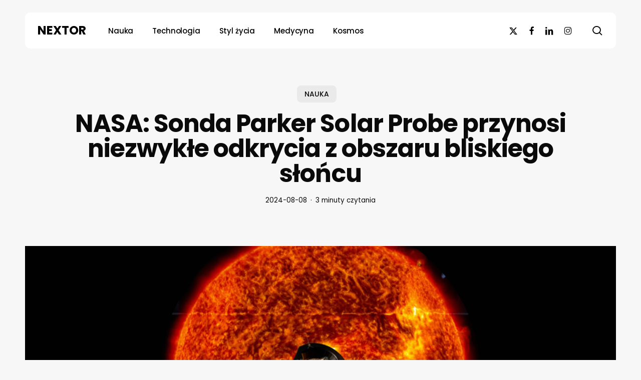

--- FILE ---
content_type: text/html; charset=UTF-8
request_url: https://nextor.pl/nasa-sonda-parker-solar-probe-przynosi-niezwykle-odkrycia-z-obszaru-bliskiego-sloncu/
body_size: 21637
content:
<!doctype html>
<html lang="pl-PL" itemscope itemtype="https://schema.org/BlogPosting" class="no-js">
<head>
<meta charset="UTF-8">
<meta name="viewport" content="width=device-width, initial-scale=1, maximum-scale=5" /><meta name='robots' content='index, follow, max-image-preview:large, max-snippet:-1, max-video-preview:-1' />
<script id="cookieyes" type="text/javascript" src="https://cdn-cookieyes.com/client_data/ea340e7b4cc7d0fced812cfb/script.js"></script>
<!-- This site is optimized with the Yoast SEO plugin v26.6 - https://yoast.com/wordpress/plugins/seo/ -->
<title>NASA: Sonda Parker Solar Probe przynosi niezwykłe odkrycia z obszaru bliskiego słońcu - NEXTOR</title>
<link rel="canonical" href="https://nextor.pl/nasa-sonda-parker-solar-probe-przynosi-niezwykle-odkrycia-z-obszaru-bliskiego-sloncu/" />
<meta property="og:locale" content="pl_PL" />
<meta property="og:type" content="article" />
<meta property="og:title" content="NASA: Sonda Parker Solar Probe przynosi niezwykłe odkrycia z obszaru bliskiego słońcu - NEXTOR" />
<meta property="og:url" content="https://nextor.pl/nasa-sonda-parker-solar-probe-przynosi-niezwykle-odkrycia-z-obszaru-bliskiego-sloncu/" />
<meta property="og:site_name" content="NEXTOR" />
<meta property="article:publisher" content="https://www.facebook.com/nextormagazyn" />
<meta property="article:published_time" content="2023-09-20T04:12:50+00:00" />
<meta property="article:modified_time" content="2024-08-08T05:44:08+00:00" />
<meta property="og:image" content="https://nextor.pl/wp-content/uploads/2023/09/sonda.jpg" />
<meta property="og:image:width" content="1920" />
<meta property="og:image:height" content="1280" />
<meta property="og:image:type" content="image/jpeg" />
<meta name="author" content="NEXTOR" />
<meta name="twitter:card" content="summary_large_image" />
<meta name="twitter:creator" content="@NEXTORMAGAZYN" />
<meta name="twitter:site" content="@NEXTORMAGAZYN" />
<meta name="twitter:label1" content="Napisane przez" />
<meta name="twitter:data1" content="NEXTOR" />
<meta name="twitter:label2" content="Szacowany czas czytania" />
<meta name="twitter:data2" content="3 minuty" />
<script type="application/ld+json" class="yoast-schema-graph">{"@context":"https://schema.org","@graph":[{"@type":"Article","@id":"https://nextor.pl/nasa-sonda-parker-solar-probe-przynosi-niezwykle-odkrycia-z-obszaru-bliskiego-sloncu/#article","isPartOf":{"@id":"https://nextor.pl/nasa-sonda-parker-solar-probe-przynosi-niezwykle-odkrycia-z-obszaru-bliskiego-sloncu/"},"author":{"name":"NEXTOR","@id":"https://nextor.pl/#/schema/person/cae3ea004fa5e963288fcaf0eed1c764"},"headline":"NASA: Sonda Parker Solar Probe przynosi niezwykłe odkrycia z&nbsp;obszaru bliskiego słońcu","datePublished":"2023-09-20T04:12:50+00:00","dateModified":"2024-08-08T05:44:08+00:00","mainEntityOfPage":{"@id":"https://nextor.pl/nasa-sonda-parker-solar-probe-przynosi-niezwykle-odkrycia-z-obszaru-bliskiego-sloncu/"},"wordCount":621,"publisher":{"@id":"https://nextor.pl/#organization"},"image":{"@id":"https://nextor.pl/nasa-sonda-parker-solar-probe-przynosi-niezwykle-odkrycia-z-obszaru-bliskiego-sloncu/#primaryimage"},"thumbnailUrl":"https://nextor.pl/wp-content/uploads/2023/09/sonda.jpg","articleSection":["NAUKA"],"inLanguage":"pl-PL"},{"@type":"WebPage","@id":"https://nextor.pl/nasa-sonda-parker-solar-probe-przynosi-niezwykle-odkrycia-z-obszaru-bliskiego-sloncu/","url":"https://nextor.pl/nasa-sonda-parker-solar-probe-przynosi-niezwykle-odkrycia-z-obszaru-bliskiego-sloncu/","name":"NASA: Sonda Parker Solar Probe przynosi niezwykłe odkrycia z obszaru bliskiego słońcu - NEXTOR","isPartOf":{"@id":"https://nextor.pl/#website"},"primaryImageOfPage":{"@id":"https://nextor.pl/nasa-sonda-parker-solar-probe-przynosi-niezwykle-odkrycia-z-obszaru-bliskiego-sloncu/#primaryimage"},"image":{"@id":"https://nextor.pl/nasa-sonda-parker-solar-probe-przynosi-niezwykle-odkrycia-z-obszaru-bliskiego-sloncu/#primaryimage"},"thumbnailUrl":"https://nextor.pl/wp-content/uploads/2023/09/sonda.jpg","datePublished":"2023-09-20T04:12:50+00:00","dateModified":"2024-08-08T05:44:08+00:00","breadcrumb":{"@id":"https://nextor.pl/nasa-sonda-parker-solar-probe-przynosi-niezwykle-odkrycia-z-obszaru-bliskiego-sloncu/#breadcrumb"},"inLanguage":"pl-PL","potentialAction":[{"@type":"ReadAction","target":["https://nextor.pl/nasa-sonda-parker-solar-probe-przynosi-niezwykle-odkrycia-z-obszaru-bliskiego-sloncu/"]}]},{"@type":"ImageObject","inLanguage":"pl-PL","@id":"https://nextor.pl/nasa-sonda-parker-solar-probe-przynosi-niezwykle-odkrycia-z-obszaru-bliskiego-sloncu/#primaryimage","url":"https://nextor.pl/wp-content/uploads/2023/09/sonda.jpg","contentUrl":"https://nextor.pl/wp-content/uploads/2023/09/sonda.jpg","width":1920,"height":1280},{"@type":"BreadcrumbList","@id":"https://nextor.pl/nasa-sonda-parker-solar-probe-przynosi-niezwykle-odkrycia-z-obszaru-bliskiego-sloncu/#breadcrumb","itemListElement":[{"@type":"ListItem","position":1,"name":"Strona główna","item":"https://nextor.pl/"},{"@type":"ListItem","position":2,"name":"NASA: Sonda Parker Solar Probe przynosi niezwykłe odkrycia z obszaru bliskiego słońcu"}]},{"@type":"WebSite","@id":"https://nextor.pl/#website","url":"https://nextor.pl/","name":"NEXTOR","description":"Twój magazyn naukowy. Obierz kierunek w przyszłość","publisher":{"@id":"https://nextor.pl/#organization"},"potentialAction":[{"@type":"SearchAction","target":{"@type":"EntryPoint","urlTemplate":"https://nextor.pl/?s={search_term_string}"},"query-input":{"@type":"PropertyValueSpecification","valueRequired":true,"valueName":"search_term_string"}}],"inLanguage":"pl-PL"},{"@type":"Organization","@id":"https://nextor.pl/#organization","name":"NEXTOR","url":"https://nextor.pl/","logo":{"@type":"ImageObject","inLanguage":"pl-PL","@id":"https://nextor.pl/#/schema/logo/image/","url":"https://nextor.pl/wp-content/uploads/2023/09/cropped-NEXTOR.jpg","contentUrl":"https://nextor.pl/wp-content/uploads/2023/09/cropped-NEXTOR.jpg","width":512,"height":512,"caption":"NEXTOR"},"image":{"@id":"https://nextor.pl/#/schema/logo/image/"},"sameAs":["https://www.facebook.com/nextormagazyn","https://x.com/NEXTORMAGAZYN"]},{"@type":"Person","@id":"https://nextor.pl/#/schema/person/cae3ea004fa5e963288fcaf0eed1c764","name":"NEXTOR","image":{"@type":"ImageObject","inLanguage":"pl-PL","@id":"https://nextor.pl/#/schema/person/image/","url":"https://secure.gravatar.com/avatar/4df4db05221bed02a03bf92e67a68b01e1501e03e978cc059e621f2e23637ec4?s=96&d=mm&r=g","contentUrl":"https://secure.gravatar.com/avatar/4df4db05221bed02a03bf92e67a68b01e1501e03e978cc059e621f2e23637ec4?s=96&d=mm&r=g","caption":"NEXTOR"},"sameAs":["https://nextor.pl"],"url":"https://nextor.pl/author/dna/"}]}</script>
<!-- / Yoast SEO plugin. -->
<link rel='dns-prefetch' href='//news.google.com' />
<link rel='dns-prefetch' href='//www.googletagmanager.com' />
<link rel='dns-prefetch' href='//fonts.googleapis.com' />
<link rel="preload" href="https://nextor.pl/wp-content/themes/salient/css/fonts/icomoon.woff?v=1.6" as="font" type="font/woff" crossorigin="anonymous"><style id='wp-img-auto-sizes-contain-inline-css' type='text/css'>
img:is([sizes=auto i],[sizes^="auto," i]){contain-intrinsic-size:3000px 1500px}
/*# sourceURL=wp-img-auto-sizes-contain-inline-css */
</style>
<!-- <link rel='stylesheet' id='dashicons-css' href='https://nextor.pl/wp-includes/css/dashicons.min.css?ver=6.9' type='text/css' media='all' /> -->
<!-- <link rel='stylesheet' id='post-views-counter-frontend-css' href='https://nextor.pl/wp-content/plugins/post-views-counter/css/frontend.css?ver=1.7.0' type='text/css' media='all' /> -->
<!-- <link rel='stylesheet' id='amt-style-css' href='https://nextor.pl/wp-content/plugins/accordion-menu-toggle/css/accordion-menu-toggle.css?ver=6.9' type='text/css' media='all' /> -->
<!-- <link rel='stylesheet' id='salient-grid-system-css' href='https://nextor.pl/wp-content/themes/salient/css/build/grid-system.css?ver=17.3.0' type='text/css' media='all' /> -->
<!-- <link rel='stylesheet' id='main-styles-css' href='https://nextor.pl/wp-content/themes/salient/css/build/style.css?ver=17.3.0' type='text/css' media='all' /> -->
<link rel="stylesheet" type="text/css" href="//nextor.pl/wp-content/cache/wpfc-minified/kmtkwiqb/2rgyl.css" media="all"/>
<style id='main-styles-inline-css' type='text/css'>
@media only screen and (max-width: 999px) and (min-width: 691px) {
#page-header-bg .page-header-bg-image {
background-image: url("https://nextor.pl/wp-content/uploads/2023/09/sonda-1024x683.jpg")!important;
}
}
@media only screen and (max-width: 690px) {
#page-header-bg .page-header-bg-image {
background-image: url("https://nextor.pl/wp-content/uploads/2023/09/sonda-768x512.jpg")!important;
}
}
/*# sourceURL=main-styles-inline-css */
</style>
<!-- <link rel='stylesheet' id='nectar-header-layout-left-aligned-css' href='https://nextor.pl/wp-content/themes/salient/css/build/header/header-layout-menu-left-aligned.css?ver=17.3.0' type='text/css' media='all' /> -->
<!-- <link rel='stylesheet' id='nectar-single-styles-css' href='https://nextor.pl/wp-content/themes/salient/css/build/single.css?ver=17.3.0' type='text/css' media='all' /> -->
<!-- <link rel='stylesheet' id='nectar-element-post-grid-css' href='https://nextor.pl/wp-content/themes/salient/css/build/elements/element-post-grid.css?ver=17.3.0' type='text/css' media='all' /> -->
<link rel="stylesheet" type="text/css" href="//nextor.pl/wp-content/cache/wpfc-minified/qvatsysc/h9foq.css" media="all"/>
<style id='nectar-element-post-grid-inline-css' type='text/css'>
.nectar-post-grid[data-grid-item-height="40vh"] .nectar-post-grid-item {
min-height: 40vh;
}
.nectar-post-grid[data-grid-item-height="40vh"][data-masonry="yes"] {
grid-auto-rows: minmax(40vh, auto);
}
.nectar-post-grid[data-border-radius="10px"][data-text-layout="all_bottom_left_shadow"] .nectar-post-grid-item:before,
.nectar-post-grid-wrap:not([data-style="content_under_image"]) .nectar-post-grid[data-border-radius="10px"] .nectar-post-grid-item .inner,
.nectar-post-grid[data-border-radius="10px"] .bg-overlay,
.nectar-post-grid[data-border-radius="10px"][data-shadow-hover="yes"] .nectar-post-grid-item:after,
.nectar-post-grid[data-border-radius="10px"] .nectar-post-grid-item-bg,
.nectar-post-grid[data-border-radius="10px"] .nectar-post-grid-item-bg-wrap,
[data-style="mouse_follow_image"] .nectar-post-grid[data-border-radius="10px"] .nectar-post-grid-item-bg-wrap-inner,
.nectar-post-grid[data-border-radius="10px"][data-text-layout="all_bottom_left_shadow"] .nectar-post-grid-item div.inner:before {
border-radius: 10px;
}
.nectar-post-grid[data-border-radius="10px"] .nectar-post-grid-item-bg,
.nectar-post-grid[data-border-radius="10px"] .nectar-post-grid-item-bg-wrap {
overflow: hidden;
}
.nectar-post-grid[data-border-radius="10px"] .nectar-post-grid-item-bg-wrap {
transform: translateZ(0);
}
.nectar-post-grid .meta-category .style-button {
padding: 0.5em 1em;
line-height: 1!important;
background-color: var(--nectar-accent-color);
}
#ajax-content-wrap .nectar-post-grid .meta-category .style-button,
body .nectar-post-grid .meta-category .style-button {
color: #fff;
}
.nectar-post-grid .meta-category .style-button:before {
display: none;
}
@media only screen and (max-width: 690px) {
.vc_col-xs-4 .nectar-post-grid .nectar-post-grid-item .meta-excerpt,
.vc_col-xs-6 .nectar-post-grid .nectar-post-grid-item .meta-excerpt {
font-size: 12px;
}
.nectar-post-grid .nectar-post-grid-item .content .post-heading,
.nectar-post-grid-wrap:not([data-style=content_overlaid]) .nectar-post-grid-item .content .meta-excerpt {
max-width: 100%;
}
}
.nectar-post-grid-wrap.additional-meta-size-small .nectar-post-grid-item__meta-wrap {
font-size: 0.8em;
}#ajax-content-wrap .nectar-post-grid[data-columns="1"] > .nectar-post-grid-item:nth-child(1) {
margin-top: 0;
}
#ajax-content-wrap .nectar-post-grid[data-columns="1"] > .nectar-post-grid-item:last-child {
margin-bottom: 0;
}
.nectar-post-grid[data-grid-spacing="5px"] {
margin-left: -5px;
margin-right: -5px;
}
.wpb_row.full-width-content .vc_col-sm-12 .nectar-post-grid[data-grid-spacing="5px"] {
margin: 5px;
}
@media only screen and (min-width: 1000px) {
body[data-body-border="1"] .wpb_row.full-width-content .vc_col-sm-12 .nectar-post-grid[data-grid-spacing="5px"]{
margin: 5px -4px;
}
}
.nectar-post-grid[data-grid-spacing="5px"] .nectar-post-grid-item {
margin: 5px;
}
.nectar-post-grid[data-columns="4"][data-grid-spacing="5px"] .nectar-post-grid-item {
width: calc(25% - 10px);
}
.nectar-post-grid[data-columns="3"][data-grid-spacing="5px"] .nectar-post-grid-item {
width: calc(33.32% - 10px);
}
.nectar-post-grid[data-columns="2"][data-grid-spacing="5px"] .nectar-post-grid-item {
width: calc(50% - 10px);
}
@media only screen and (max-width: 999px) and (min-width: 691px) {
body .nectar-post-grid[data-columns][data-grid-spacing="5px"]:not([data-columns="1"]):not([data-masonry="yes"]) .nectar-post-grid-item {
width: calc(50% - 10px);
}
}.nectar-post-grid-item .meta-author,
.nectar-post-grid-item .meta-author-inner,
.nectar-post-grid-item .meta-author a {
display: flex;
align-items: center;
}
.nectar-post-grid-item .meta-author img {
border-radius: 40px;
width: 24px;
height: 24px;
margin-bottom: 0;
margin-right: 8px;
}
.nectar-post-grid-item .post-heading-wrap .meta-author {
margin-top: 10px;
}
.nectar-post-grid-item .post-heading-wrap .meta-author span {
transition: none;
}
.nectar-post-grid-item .post-heading-wrap .meta-author .meta-author-name {
transition: color 0.45s cubic-bezier(.15,.75,.5,1) 0s;
}
[data-style="vertical_list"] .nectar-post-grid-item__meta-wrap:empty {
display: none;
}
@media only screen and (min-width: 691px) {
#ajax-content-wrap .nectar-post-grid[data-columns="3"].layout-vert_staggered {
grid-auto-flow: dense;
}
#ajax-content-wrap .nectar-post-grid[data-columns="3"].layout-vert_staggered > div {
grid-column-end: span 1;
}
#ajax-content-wrap .nectar-post-grid[data-columns="3"].layout-vert_staggered > div:nth-child(6n + 1) {
grid-column-end: span 2;
grid-row-end: span 2;
}
}
@media only screen and (min-width: 1000px) {
#ajax-content-wrap .nectar-post-grid[data-columns="3"].layout-vert_staggered > div:nth-child(6n + 5) {
grid-column-end: span 2;
grid-row-end: span 2;
}
}
@media only screen and (min-width: 1000px) {
.nectar-post-grid[data-columns="3"].layout-vert_staggered > div:nth-child(6n + 5) .nectar-post-grid-item-bg-wrap {
flex: 1;
}
.nectar-post-grid[data-columns="3"].layout-vert_staggered > div:nth-child(6n + 5) .nectar-post-grid-item-bg {
height: 100%;
}
[data-columns="3"].layout-vert_staggered > div:nth-child(6n + 5) .post-heading a,
[data-columns="3"].layout-vert_staggered > div:nth-child(6n + 1) .post-heading a {
font-size: 2em;
line-height: 1.3em;
}
#ajax-content-wrap [data-columns="3"].layout-vert_staggered > div:nth-child(6n + 5) .meta-category,
#ajax-content-wrap [data-columns="3"].layout-vert_staggered > div:nth-child(6n + 1) .meta-category {
position: relative;
top: auto;
left: auto;
}
#ajax-content-wrap [data-columns="3"].layout-vert_staggered > div:nth-child(6n + 5) .meta-excerpt {
font-size: 1.3em;
line-height: 1.6em;
max-width: 75%;
}
[data-text-layout*="all_bottom_left"][data-columns="3"].layout-vert_staggered > div:nth-child(6n + 5) .content {
top: auto;
left: 0;
transform: none;
padding: 35px;
max-width: 85%;
}
[data-text-align="center"][data-columns="3"].layout-vert_staggered > div:nth-child(6n + 5) .content,
[data-text-layout="all_middle"][data-columns="3"].layout-vert_staggered > div:nth-child(6n + 5) .content {
top: 50%;
left: 50%;
transform: translate(-50%, -50%);
}
[data-columns="3"].layout-vert_staggered:not([data-text-layout="all_bottom_left_shadow"]) > div:nth-child(6n + 5) div.inner:before {
position: absolute;
top: 0;
left: 0;
content: "";
display: block;
width: 100%;
height: 100%;
z-index: 10;
pointer-events: none;
border-radius: var(--post-grid-border-radius);
background: radial-gradient(circle at 0 0, rgba(0,0,0,0.75) 0, transparent 70%);
}
}
@media only screen and (min-width: 1000px) {
.top-level .nectar-post-grid[data-columns="3"].layout-vert_staggered > div:nth-child(6n + 1) .nectar-el-parallax-scroll .nectar-post-grid-item-bg-wrap-inner,
.top-level .nectar-post-grid[data-columns="3"].layout-vert_staggered > div:nth-child(6n + 5) .nectar-el-parallax-scroll .nectar-post-grid-item-bg-wrap-inner {
transform: scale(1.09);
}
}
.nectar-post-grid[data-columns="3"].layout-vert_staggered div.inner,
.nectar-post-grid[data-columns="3"].layout-vert_staggered .nectar-post-grid-item-bg-wrap-inner{
height: 100%;
}
.nectar-post-grid[data-columns="3"].layout-vert_staggered > div:nth-child(6n + 1) .nectar-post-grid-item-bg-wrap {
flex: 1;
}
.nectar-post-grid.layout-vert_staggered .nectar-post-grid-item .content .post-heading {
max-width: 100%;
}
@media only screen and (min-width: 691px) {
.nectar-post-grid[data-columns="3"].layout-vert_staggered > div:nth-child(6n + 1) .nectar-post-grid-item-bg {
height: 100%;
}
}
@media only screen and (max-width: 999px) and (min-width: 691px) {
#ajax-content-wrap .nectar-post-grid[data-columns="3"].layout-vert_staggered > div:nth-child(6n + 1) .content {
position: relative;
padding-bottom: 5%;
}
#ajax-content-wrap .nectar-post-grid[data-columns="3"].layout-vert_staggered > div:nth-child(6n + 1) .nectar-post-grid-item-bg-wrap {
position: absolute;
top: 0;
left: 0;
width: 100%;
height: 100%;
}
}
#ajax-content-wrap [data-columns="3"].layout-vert_staggered > div:nth-child(6n + 1) .meta-excerpt {
font-size: 1.3em;
line-height: 1.6em;
max-width: 75%;
}
[data-text-layou*="all_bottom_left"][data-columns="3"].layout-vert_staggered > div:nth-child(6n + 1) .content {
top: auto;
left: 0;
transform: none;
padding: 35px;
max-width: 85%;
}
[data-text-align="center"][data-columns="3"].layout-vert_staggered > div:nth-child(6n + 1) .content,
[data-text-layout="all_middle"][data-columns="3"].layout-vert_staggered > div:nth-child(6n + 1) .content {
top: 50%;
left: 50%;
transform: translate(-50%, -50%);
}
[data-columns="3"].layout-vert_staggered:not([data-text-layout="all_bottom_left_shadow"]) > div:nth-child(6n + 1) div.inner:before {
position: absolute;
top: 0;
left: 0;
content: "";
display: block;
width: 100%;
height: 100%;
z-index: 10;
pointer-events: none;
border-radius: var(--post-grid-border-radius);
background: radial-gradient(circle at 0 0, rgba(0,0,0,0.75) 0, transparent 70%);
}
@media only screen and (max-width: 999px) {
[data-style="content_overlaid"] [data-text-layout*="left"][data-columns="3"].layout-vert_staggered > div:nth-child(6n + 1) .content {
padding: 35px;
}
}
[data-border-radius="10px"][data-columns="3"].layout-vert_staggered > div div.inner:before {
border-radius: 10px;
}
@media only screen and (min-width: 1000px) {
[data-style="content_overlaid"] [data-columns="3"].layout-vert_staggered > div:nth-child(6n + 5) .content {
position: absolute;
top: 0;
left: 0;
padding: 0;
padding-right: 30%;
padding-top: min( max(35px, 3.5vw), 50px);
padding-left: min( max(35px, 3.5vw), 50px);
}
[data-style="content_overlaid"] [data-text-layout*="all_bottom_left"][data-columns="3"].layout-vert_staggered > div:nth-child(6n + 5) .content {
top: auto;
padding-bottom: min( max(35px, 3.5vw), 50px);
max-width: 100%;
}
[data-style="content_overlaid"] [data-text-layout="all_middle"][data-columns="3"].layout-vert_staggered > div:nth-child(6n + 5) .content {
top: 50%;
left: 50%;
padding-top: 0;
padding-left: 10%;
padding-right: 10%;
}
}
[data-style="content_overlaid"] [data-columns="3"].layout-vert_staggered > div:nth-child(6n + 1) .content {
position: absolute;
top: 0;
left: 0;
padding: 0;
padding-right: 30%;
padding-top: min( max(35px, 3.5vw), 50px);
padding-left: min( max(35px, 3.5vw), 50px);
}
[data-style="content_overlaid"] [data-text-layout*="all_bottom_left"][data-columns="3"].layout-vert_staggered > div:nth-child(6n + 1) .content {
top: auto;
padding-bottom: min( max(35px, 3.5vw), 50px);
}
[data-style="content_overlaid"] [data-text-layout="all_middle"][data-columns="3"].layout-vert_staggered > div:nth-child(6n + 1) .content {
top: 50%;
left: 50%;
padding-top: 0;
padding-left: 10%;
padding-right: 10%;
}@media only screen and (min-width: 1000px) { .nectar-post-grid.custom_font_size_1-3vw .post-heading {
font-size: 1.3vw;
} }@media only screen and (min-width: 1000px) {
body #ajax-content-wrap .custom_font_size_1-3vw.font_size_min_18px.font_size_max_24px.nectar-post-grid .nectar-post-grid-item .post-heading,
body .custom_font_size_1-3vw.font_size_min_18px.font_size_max_24px.nectar-post-grid .nectar-post-grid-item .post-heading {
font-size: min(24px,max(18px,1.3vw));
}
}@media only screen and (min-width: 1000px) {
body #ajax-content-wrap .custom_font_size_1-3vw.font_size_min_18px.font_size_max_24px.nectar-post-grid .nectar-post-grid-item .post-heading,
body .custom_font_size_1-3vw.font_size_min_18px.font_size_max_24px.nectar-post-grid .nectar-post-grid-item .post-heading,
body #header-outer .custom_font_size_1-3vw.font_size_min_18px.font_size_max_24px.nectar-post-grid .nectar-post-grid-item .post-heading {
font-size: min(24px,max(18px,1.3vw));
}
}@media only screen and (max-width: 999px) {
body #ajax-content-wrap .font_size_tablet_20px.font_size_min_18px.font_size_max_24px.nectar-post-grid .nectar-post-grid-item .post-heading,
body .font_size_tablet_20px.font_size_min_18px.font_size_max_24px.nectar-post-grid .nectar-post-grid-item .post-heading {
font-size: min(24px,max(18px,20px));
}
}@media only screen and (max-width: 999px) {
body #ajax-content-wrap .container-wrap .font_size_tablet_20px.font_size_min_18px.font_size_max_24px.nectar-post-grid .nectar-post-grid-item .post-heading,
body .container-wrap .font_size_tablet_20px.font_size_min_18px.font_size_max_24px.nectar-post-grid .nectar-post-grid-item .post-heading,
body #header-outer .font_size_tablet_20px.font_size_min_18px.font_size_max_24px.nectar-post-grid .nectar-post-grid-item .post-heading {
font-size: min(24px,max(18px,20px));
}
}#ajax-content-wrap .font_line_height_1-4.nectar-post-grid .nectar-post-grid-item .post-heading,
body .font_line_height_1-4.nectar-post-grid .nectar-post-grid-item .post-heading  {
line-height: 1.4;
}
.nectar-post-grid-item .bg-overlay[data-opacity="0.3"] {
opacity: 0.3;
}
.nectar-post-grid-item:hover .bg-overlay[data-hover-opacity="0.4"] {
opacity: 0.4;
}.nectar-post-grid.text-opacity-hover-1 .nectar-post-grid-item:hover .content {
opacity: 1;
}.category-position-before-title.nectar-post-grid .nectar-post-grid-item .item-meta-extra {
margin-top: 0;
}
.category-position-before-title .item-main > .nectar-post-grid-item__meta-wrap:not(:empty) {
margin-top: 10px;
}
.nectar-archive-blog-wrap {
display: flex;
}
.nectar-archive-blog-wrap .post-area {
margin-top: 0;
}
body .nectar-archive-blog-wrap #sidebar {
padding-left: 4%;
width: 33%;
}
@media only screen and (max-width: 999px) {
.nectar-archive-blog-wrap {
flex-wrap: wrap;
gap: 30px;
}
body .nectar-archive-blog-wrap .post-area,
body .nectar-archive-blog-wrap #sidebar {
width: 100%;
padding-left: 0;
}
}
.post-area #pagination {
padding-left: 0;
margin-top: 40px;
}
/*# sourceURL=nectar-element-post-grid-inline-css */
</style>
<!-- <link rel='stylesheet' id='nectar-element-recent-posts-css' href='https://nextor.pl/wp-content/themes/salient/css/build/elements/element-recent-posts.css?ver=17.3.0' type='text/css' media='all' /> -->
<!-- <link rel='stylesheet' id='nectar-brands-css' href='https://nextor.pl/wp-content/themes/salient/css/nectar-brands.css?ver=17.3.0' type='text/css' media='all' /> -->
<link rel="stylesheet" type="text/css" href="//nextor.pl/wp-content/cache/wpfc-minified/21ou29wn/a87e3.css" media="all"/>
<link rel='stylesheet' id='nectar_default_font_open_sans-css' href='https://fonts.googleapis.com/css?family=Open+Sans%3A300%2C400%2C600%2C700&#038;subset=latin%2Clatin-ext&#038;display=swap' type='text/css' media='all' />
<!-- <link rel='stylesheet' id='responsive-css' href='https://nextor.pl/wp-content/themes/salient/css/build/responsive.css?ver=17.3.0' type='text/css' media='all' /> -->
<!-- <link rel='stylesheet' id='skin-material-css' href='https://nextor.pl/wp-content/themes/salient/css/build/skin-material.css?ver=17.3.0' type='text/css' media='all' /> -->
<!-- <link rel='stylesheet' id='salient-wp-menu-dynamic-css' href='https://nextor.pl/wp-content/uploads/salient/menu-dynamic.css?ver=73045' type='text/css' media='all' /> -->
<!-- <link rel='stylesheet' id='js_composer_front-css' href='https://nextor.pl/wp-content/themes/salient/css/build/plugins/js_composer.css?ver=17.3.0' type='text/css' media='all' /> -->
<!-- <link rel='stylesheet' id='dynamic-css-css' href='https://nextor.pl/wp-content/themes/salient/css/salient-dynamic-styles.css?ver=3861' type='text/css' media='all' /> -->
<link rel="stylesheet" type="text/css" href="//nextor.pl/wp-content/cache/wpfc-minified/fe1iszfs/ab98i.css" media="all"/>
<style id='dynamic-css-inline-css' type='text/css'>
.single.single-post .container-wrap{padding-top:0;}.main-content .featured-media-under-header{padding:min(6vw,90px) 0;}.featured-media-under-header__featured-media:not([data-has-img="false"]){margin-top:min(6vw,90px);}.featured-media-under-header__featured-media:not([data-format="video"]):not([data-format="audio"]):not([data-has-img="false"]){overflow:hidden;position:relative;padding-bottom:56.25%;}.featured-media-under-header__meta-wrap{display:flex;flex-wrap:wrap;align-items:center;}.featured-media-under-header__meta-wrap .meta-author{display:inline-flex;align-items:center;}.featured-media-under-header__meta-wrap .meta-author img{margin-right:8px;width:28px;border-radius:100px;}.featured-media-under-header__featured-media .post-featured-img{display:block;line-height:0;top:auto;bottom:0;}.featured-media-under-header__featured-media[data-n-parallax-bg="true"] .post-featured-img{height:calc(100% + 75px);}.featured-media-under-header__featured-media .post-featured-img img{position:absolute;top:0;left:0;width:100%;height:100%;object-fit:cover;object-position:top;}@media only screen and (max-width:690px){.featured-media-under-header__featured-media[data-n-parallax-bg="true"] .post-featured-img{height:calc(100% + 45px);}.featured-media-under-header__meta-wrap{font-size:14px;}}.featured-media-under-header__featured-media[data-align="center"] .post-featured-img img{object-position:center;}.featured-media-under-header__featured-media[data-align="bottom"] .post-featured-img img{object-position:bottom;}.featured-media-under-header h1{margin:max(min(0.35em,35px),20px) 0 max(min(0.25em,25px),15px) 0;}.featured-media-under-header__cat-wrap .meta-category a{line-height:1;padding:7px 15px;margin-right:15px;}.featured-media-under-header__cat-wrap .meta-category a:not(:hover){background-color:rgba(0,0,0,0.05);}.featured-media-under-header__cat-wrap .meta-category a:hover{color:#fff;}.featured-media-under-header__meta-wrap a,.featured-media-under-header__cat-wrap a{color:inherit;}.featured-media-under-header__meta-wrap > span:not(:first-child):not(.rich-snippet-hidden):before{content:"·";padding:0 .5em;}.featured-media-under-header__excerpt{margin:0 0 20px 0;}@media only screen and (min-width:691px){[data-animate="fade_in"] .featured-media-under-header__cat-wrap,[data-animate="fade_in"].featured-media-under-header .entry-title,[data-animate="fade_in"] .featured-media-under-header__meta-wrap,[data-animate="fade_in"] .featured-media-under-header__featured-media,[data-animate="fade_in"] .featured-media-under-header__excerpt,[data-animate="fade_in"].featured-media-under-header + .row .content-inner{opacity:0;transform:translateY(50px);animation:nectar_featured_media_load 1s cubic-bezier(0.25,1,0.5,1) forwards;}[data-animate="fade_in"] .featured-media-under-header__cat-wrap{animation-delay:0.1s;}[data-animate="fade_in"].featured-media-under-header .entry-title{animation-delay:0.2s;}[data-animate="fade_in"] .featured-media-under-header__excerpt{animation-delay:0.3s;}[data-animate="fade_in"] .featured-media-under-header__meta-wrap{animation-delay:0.3s;}[data-animate="fade_in"] .featured-media-under-header__featured-media{animation-delay:0.4s;}[data-animate="fade_in"].featured-media-under-header + .row .content-inner{animation-delay:0.5s;}}@keyframes nectar_featured_media_load{0%{transform:translateY(50px);opacity:0;}100%{transform:translateY(0px);opacity:1;}}.featured-media-under-header__content{display:flex;flex-direction:column;align-items:center;text-align:center;max-width:1000px;margin:0 auto;}@media only screen and (min-width:691px){.featured-media-under-header__excerpt{max-width:75%;}}.featured-media-under-header__meta-wrap .meta-author img{margin-right:15px;width:50px;}@media only screen and (max-width:690px){width:40px;}.featured-media-under-header__meta-wrap .meta-author > span{text-align:left;line-height:1.5;}.featured-media-under-header__meta-wrap .meta-author > span span:not(.rich-snippet-hidden){display:block;}.featured-media-under-header__meta-wrap .meta-date,.featured-media-under-header__meta-wrap .meta-reading-time{font-size:.85em;}#header-space{background-color:#f7f7f7}@media only screen and (min-width:1000px){#page-header-wrap.fullscreen-header,#page-header-wrap.fullscreen-header #page-header-bg,html:not(.nectar-box-roll-loaded) .nectar-box-roll > #page-header-bg.fullscreen-header,.nectar_fullscreen_zoom_recent_projects,#nectar_fullscreen_rows:not(.afterLoaded) > div{height:100vh;}.wpb_row.vc_row-o-full-height.top-level,.wpb_row.vc_row-o-full-height.top-level > .col.span_12{min-height:100vh;}#page-header-bg[data-alignment-v="middle"] .span_6 .inner-wrap,#page-header-bg[data-alignment-v="top"] .span_6 .inner-wrap,.blog-archive-header.color-bg .container{padding-top:97px;}#page-header-wrap.container #page-header-bg .span_6 .inner-wrap{padding-top:0;}.nectar-slider-wrap[data-fullscreen="true"]:not(.loaded),.nectar-slider-wrap[data-fullscreen="true"]:not(.loaded) .swiper-container{height:calc(100vh + 2px)!important;}.admin-bar .nectar-slider-wrap[data-fullscreen="true"]:not(.loaded),.admin-bar .nectar-slider-wrap[data-fullscreen="true"]:not(.loaded) .swiper-container{height:calc(100vh - 30px)!important;}}@media only screen and (max-width:999px){#page-header-bg[data-alignment-v="middle"]:not(.fullscreen-header) .span_6 .inner-wrap,#page-header-bg[data-alignment-v="top"] .span_6 .inner-wrap,.blog-archive-header.color-bg .container{padding-top:84px;}.vc_row.top-level.full-width-section:not(.full-width-ns) > .span_12,#page-header-bg[data-alignment-v="bottom"] .span_6 .inner-wrap{padding-top:24px;}}@media only screen and (max-width:690px){.vc_row.top-level.full-width-section:not(.full-width-ns) > .span_12{padding-top:84px;}.vc_row.top-level.full-width-content .nectar-recent-posts-single_featured .recent-post-container > .inner-wrap{padding-top:24px;}}@media only screen and (max-width:999px){.full-width-ns .nectar-slider-wrap .swiper-slide[data-y-pos="middle"] .content,.full-width-ns .nectar-slider-wrap .swiper-slide[data-y-pos="top"] .content{padding-top:60px;}}@media only screen and (max-width:999px){.using-mobile-browser #nectar_fullscreen_rows:not(.afterLoaded):not([data-mobile-disable="on"]) > div{height:calc(100vh - 100px);}.using-mobile-browser .wpb_row.vc_row-o-full-height.top-level,.using-mobile-browser .wpb_row.vc_row-o-full-height.top-level > .col.span_12,[data-permanent-transparent="1"].using-mobile-browser .wpb_row.vc_row-o-full-height.top-level,[data-permanent-transparent="1"].using-mobile-browser .wpb_row.vc_row-o-full-height.top-level > .col.span_12{min-height:calc(100vh - 100px);}html:not(.nectar-box-roll-loaded) .nectar-box-roll > #page-header-bg.fullscreen-header,.nectar_fullscreen_zoom_recent_projects,.nectar-slider-wrap[data-fullscreen="true"]:not(.loaded),.nectar-slider-wrap[data-fullscreen="true"]:not(.loaded) .swiper-container,#nectar_fullscreen_rows:not(.afterLoaded):not([data-mobile-disable="on"]) > div{height:calc(100vh - 47px);}.wpb_row.vc_row-o-full-height.top-level,.wpb_row.vc_row-o-full-height.top-level > .col.span_12{min-height:calc(100vh - 47px);}body[data-transparent-header="false"] #ajax-content-wrap.no-scroll{min-height:calc(100vh - 47px);height:calc(100vh - 47px);}}.nectar-post-grid[data-grid-item-height="40vh"] .nectar-post-grid-item{min-height:40vh;}.nectar-post-grid[data-grid-item-height="40vh"][data-masonry="yes"]{grid-auto-rows:minmax(40vh,auto);}.nectar-post-grid[data-border-radius="10px"][data-text-layout="all_bottom_left_shadow"] .nectar-post-grid-item:before,.nectar-post-grid-wrap:not([data-style="content_under_image"]) .nectar-post-grid[data-border-radius="10px"] .nectar-post-grid-item .inner,.nectar-post-grid[data-border-radius="10px"] .bg-overlay,.nectar-post-grid[data-border-radius="10px"][data-shadow-hover="yes"] .nectar-post-grid-item:after,.nectar-post-grid[data-border-radius="10px"] .nectar-post-grid-item-bg,.nectar-post-grid[data-border-radius="10px"] .nectar-post-grid-item-bg-wrap,[data-style="mouse_follow_image"] .nectar-post-grid[data-border-radius="10px"] .nectar-post-grid-item-bg-wrap-inner,.nectar-post-grid[data-border-radius="10px"][data-text-layout="all_bottom_left_shadow"] .nectar-post-grid-item div.inner:before{border-radius:10px;}.nectar-post-grid[data-border-radius="10px"] .nectar-post-grid-item-bg,.nectar-post-grid[data-border-radius="10px"] .nectar-post-grid-item-bg-wrap{overflow:hidden;}.nectar-post-grid[data-border-radius="10px"] .nectar-post-grid-item-bg-wrap{transform:translateZ(0);}.nectar-post-grid .meta-category .style-button{padding:.5em 1em;line-height:1!important;background-color:var(--nectar-accent-color);}#ajax-content-wrap .nectar-post-grid .meta-category .style-button,body .nectar-post-grid .meta-category .style-button{color:#fff;}.nectar-post-grid .meta-category .style-button:before{display:none;}@media only screen and (max-width:690px){.vc_col-xs-4 .nectar-post-grid .nectar-post-grid-item .meta-excerpt,.vc_col-xs-6 .nectar-post-grid .nectar-post-grid-item .meta-excerpt{font-size:12px;}.nectar-post-grid .nectar-post-grid-item .content .post-heading,.nectar-post-grid-wrap:not([data-style=content_overlaid]) .nectar-post-grid-item .content .meta-excerpt{max-width:100%;}}.nectar-post-grid-wrap.additional-meta-size-small .nectar-post-grid-item__meta-wrap{font-size:.8em;}#ajax-content-wrap .nectar-post-grid[data-columns="1"] > .nectar-post-grid-item:nth-child(1){margin-top:0;}#ajax-content-wrap .nectar-post-grid[data-columns="1"] > .nectar-post-grid-item:last-child{margin-bottom:0;}.nectar-post-grid[data-grid-spacing="5px"]{margin-left:-5px;margin-right:-5px;}.wpb_row.full-width-content .vc_col-sm-12 .nectar-post-grid[data-grid-spacing="5px"]{margin:5px;}@media only screen and (min-width:1000px){body[data-body-border="1"] .wpb_row.full-width-content .vc_col-sm-12 .nectar-post-grid[data-grid-spacing="5px"]{margin:5px -4px;}}.nectar-post-grid[data-grid-spacing="5px"] .nectar-post-grid-item{margin:5px;}.nectar-post-grid[data-columns="4"][data-grid-spacing="5px"] .nectar-post-grid-item{width:calc(25% - 10px);}.nectar-post-grid[data-columns="3"][data-grid-spacing="5px"] .nectar-post-grid-item{width:calc(33.32% - 10px);}.nectar-post-grid[data-columns="2"][data-grid-spacing="5px"] .nectar-post-grid-item{width:calc(50% - 10px);}@media only screen and (max-width:999px) and (min-width:691px){body .nectar-post-grid[data-columns][data-grid-spacing="5px"]:not([data-columns="1"]):not([data-masonry="yes"]) .nectar-post-grid-item{width:calc(50% - 10px);}}.nectar-post-grid-item .meta-author,.nectar-post-grid-item .meta-author-inner,.nectar-post-grid-item .meta-author a{display:flex;align-items:center;}.nectar-post-grid-item .meta-author img{border-radius:40px;width:24px;height:24px;margin-bottom:0;margin-right:8px;}.nectar-post-grid-item .post-heading-wrap .meta-author{margin-top:10px;}.nectar-post-grid-item .post-heading-wrap .meta-author span{transition:none;}.nectar-post-grid-item .post-heading-wrap .meta-author .meta-author-name{transition:color 0.45s cubic-bezier(.15,.75,.5,1) 0s;}[data-style="vertical_list"] .nectar-post-grid-item__meta-wrap:empty{display:none;}@media only screen and (min-width:691px){#ajax-content-wrap .nectar-post-grid[data-columns="3"].layout-vert_staggered{grid-auto-flow:dense;}#ajax-content-wrap .nectar-post-grid[data-columns="3"].layout-vert_staggered > div{grid-column-end:span 1;}#ajax-content-wrap .nectar-post-grid[data-columns="3"].layout-vert_staggered > div:nth-child(6n + 1){grid-column-end:span 2;grid-row-end:span 2;}}@media only screen and (min-width:1000px){#ajax-content-wrap .nectar-post-grid[data-columns="3"].layout-vert_staggered > div:nth-child(6n + 5){grid-column-end:span 2;grid-row-end:span 2;}}@media only screen and (min-width:1000px){.nectar-post-grid[data-columns="3"].layout-vert_staggered > div:nth-child(6n + 5) .nectar-post-grid-item-bg-wrap{flex:1;}.nectar-post-grid[data-columns="3"].layout-vert_staggered > div:nth-child(6n + 5) .nectar-post-grid-item-bg{height:100%;}[data-columns="3"].layout-vert_staggered > div:nth-child(6n + 5) .post-heading a,[data-columns="3"].layout-vert_staggered > div:nth-child(6n + 1) .post-heading a{font-size:2em;line-height:1.3em;}#ajax-content-wrap [data-columns="3"].layout-vert_staggered > div:nth-child(6n + 5) .meta-category,#ajax-content-wrap [data-columns="3"].layout-vert_staggered > div:nth-child(6n + 1) .meta-category{position:relative;top:auto;left:auto;}#ajax-content-wrap [data-columns="3"].layout-vert_staggered > div:nth-child(6n + 5) .meta-excerpt{font-size:1.3em;line-height:1.6em;max-width:75%;}[data-text-layout*="all_bottom_left"][data-columns="3"].layout-vert_staggered > div:nth-child(6n + 5) .content{top:auto;left:0;transform:none;padding:35px;max-width:85%;}[data-text-align="center"][data-columns="3"].layout-vert_staggered > div:nth-child(6n + 5) .content,[data-text-layout="all_middle"][data-columns="3"].layout-vert_staggered > div:nth-child(6n + 5) .content{top:50%;left:50%;transform:translate(-50%,-50%);}[data-columns="3"].layout-vert_staggered:not([data-text-layout="all_bottom_left_shadow"]) > div:nth-child(6n + 5) div.inner:before{position:absolute;top:0;left:0;content:"";display:block;width:100%;height:100%;z-index:10;pointer-events:none;border-radius:var(--post-grid-border-radius);background:radial-gradient(circle at 0 0,rgba(0,0,0,0.75) 0,transparent 70%);}}@media only screen and (min-width:1000px){.top-level .nectar-post-grid[data-columns="3"].layout-vert_staggered > div:nth-child(6n + 1) .nectar-el-parallax-scroll .nectar-post-grid-item-bg-wrap-inner,.top-level .nectar-post-grid[data-columns="3"].layout-vert_staggered > div:nth-child(6n + 5) .nectar-el-parallax-scroll .nectar-post-grid-item-bg-wrap-inner{transform:scale(1.09);}}.nectar-post-grid[data-columns="3"].layout-vert_staggered div.inner,.nectar-post-grid[data-columns="3"].layout-vert_staggered .nectar-post-grid-item-bg-wrap-inner{height:100%;}.nectar-post-grid[data-columns="3"].layout-vert_staggered > div:nth-child(6n + 1) .nectar-post-grid-item-bg-wrap{flex:1;}.nectar-post-grid.layout-vert_staggered .nectar-post-grid-item .content .post-heading{max-width:100%;}@media only screen and (min-width:691px){.nectar-post-grid[data-columns="3"].layout-vert_staggered > div:nth-child(6n + 1) .nectar-post-grid-item-bg{height:100%;}}@media only screen and (max-width:999px) and (min-width:691px){#ajax-content-wrap .nectar-post-grid[data-columns="3"].layout-vert_staggered > div:nth-child(6n + 1) .content{position:relative;padding-bottom:5%;}#ajax-content-wrap .nectar-post-grid[data-columns="3"].layout-vert_staggered > div:nth-child(6n + 1) .nectar-post-grid-item-bg-wrap{position:absolute;top:0;left:0;width:100%;height:100%;}}#ajax-content-wrap [data-columns="3"].layout-vert_staggered > div:nth-child(6n + 1) .meta-excerpt{font-size:1.3em;line-height:1.6em;max-width:75%;}[data-text-layou*="all_bottom_left"][data-columns="3"].layout-vert_staggered > div:nth-child(6n + 1) .content{top:auto;left:0;transform:none;padding:35px;max-width:85%;}[data-text-align="center"][data-columns="3"].layout-vert_staggered > div:nth-child(6n + 1) .content,[data-text-layout="all_middle"][data-columns="3"].layout-vert_staggered > div:nth-child(6n + 1) .content{top:50%;left:50%;transform:translate(-50%,-50%);}[data-columns="3"].layout-vert_staggered:not([data-text-layout="all_bottom_left_shadow"]) > div:nth-child(6n + 1) div.inner:before{position:absolute;top:0;left:0;content:"";display:block;width:100%;height:100%;z-index:10;pointer-events:none;border-radius:var(--post-grid-border-radius);background:radial-gradient(circle at 0 0,rgba(0,0,0,0.75) 0,transparent 70%);}@media only screen and (max-width:999px){[data-style="content_overlaid"] [data-text-layout*="left"][data-columns="3"].layout-vert_staggered > div:nth-child(6n + 1) .content{padding:35px;}}[data-border-radius="10px"][data-columns="3"].layout-vert_staggered > div div.inner:before{border-radius:10px;}@media only screen and (min-width:1000px){[data-style="content_overlaid"] [data-columns="3"].layout-vert_staggered > div:nth-child(6n + 5) .content{position:absolute;top:0;left:0;padding:0;padding-right:30%;padding-top:min( max(35px,3.5vw),50px);padding-left:min( max(35px,3.5vw),50px);}[data-style="content_overlaid"] [data-text-layout*="all_bottom_left"][data-columns="3"].layout-vert_staggered > div:nth-child(6n + 5) .content{top:auto;padding-bottom:min( max(35px,3.5vw),50px);max-width:100%;}[data-style="content_overlaid"] [data-text-layout="all_middle"][data-columns="3"].layout-vert_staggered > div:nth-child(6n + 5) .content{top:50%;left:50%;padding-top:0;padding-left:10%;padding-right:10%;}}[data-style="content_overlaid"] [data-columns="3"].layout-vert_staggered > div:nth-child(6n + 1) .content{position:absolute;top:0;left:0;padding:0;padding-right:30%;padding-top:min( max(35px,3.5vw),50px);padding-left:min( max(35px,3.5vw),50px);}[data-style="content_overlaid"] [data-text-layout*="all_bottom_left"][data-columns="3"].layout-vert_staggered > div:nth-child(6n + 1) .content{top:auto;padding-bottom:min( max(35px,3.5vw),50px);}[data-style="content_overlaid"] [data-text-layout="all_middle"][data-columns="3"].layout-vert_staggered > div:nth-child(6n + 1) .content{top:50%;left:50%;padding-top:0;padding-left:10%;padding-right:10%;}@media only screen and (min-width:1000px){.nectar-post-grid.custom_font_size_1-3vw .post-heading{font-size:1.3vw;}}@media only screen and (min-width:1000px){body #ajax-content-wrap .custom_font_size_1-3vw.font_size_min_18px.font_size_max_24px.nectar-post-grid .nectar-post-grid-item .post-heading,body .custom_font_size_1-3vw.font_size_min_18px.font_size_max_24px.nectar-post-grid .nectar-post-grid-item .post-heading{font-size:min(24px,max(18px,1.3vw));}}@media only screen and (min-width:1000px){body #ajax-content-wrap .custom_font_size_1-3vw.font_size_min_18px.font_size_max_24px.nectar-post-grid .nectar-post-grid-item .post-heading,body .custom_font_size_1-3vw.font_size_min_18px.font_size_max_24px.nectar-post-grid .nectar-post-grid-item .post-heading,body #header-outer .custom_font_size_1-3vw.font_size_min_18px.font_size_max_24px.nectar-post-grid .nectar-post-grid-item .post-heading{font-size:min(24px,max(18px,1.3vw));}}@media only screen and (max-width:999px){body #ajax-content-wrap .font_size_tablet_20px.font_size_min_18px.font_size_max_24px.nectar-post-grid .nectar-post-grid-item .post-heading,body .font_size_tablet_20px.font_size_min_18px.font_size_max_24px.nectar-post-grid .nectar-post-grid-item .post-heading{font-size:min(24px,max(18px,20px));}}@media only screen and (max-width:999px){body #ajax-content-wrap .container-wrap .font_size_tablet_20px.font_size_min_18px.font_size_max_24px.nectar-post-grid .nectar-post-grid-item .post-heading,body .container-wrap .font_size_tablet_20px.font_size_min_18px.font_size_max_24px.nectar-post-grid .nectar-post-grid-item .post-heading,body #header-outer .font_size_tablet_20px.font_size_min_18px.font_size_max_24px.nectar-post-grid .nectar-post-grid-item .post-heading{font-size:min(24px,max(18px,20px));}}#ajax-content-wrap .font_line_height_1-4.nectar-post-grid .nectar-post-grid-item .post-heading,body .font_line_height_1-4.nectar-post-grid .nectar-post-grid-item .post-heading{line-height:1.4;}.nectar-post-grid-item .bg-overlay[data-opacity="0.3"]{opacity:0.3;}.nectar-post-grid-item:hover .bg-overlay[data-hover-opacity="0.4"]{opacity:0.4;}.nectar-post-grid.text-opacity-hover-1 .nectar-post-grid-item:hover .content{opacity:1;}.category-position-before-title.nectar-post-grid .nectar-post-grid-item .item-meta-extra{margin-top:0;}.category-position-before-title .item-main > .nectar-post-grid-item__meta-wrap:not(:empty){margin-top:10px;}.screen-reader-text,.nectar-skip-to-content:not(:focus){border:0;clip:rect(1px,1px,1px,1px);clip-path:inset(50%);height:1px;margin:-1px;overflow:hidden;padding:0;position:absolute!important;width:1px;word-wrap:normal!important;}.row .col img:not([srcset]){width:auto;}.row .col img.img-with-animation.nectar-lazy:not([srcset]){width:100%;}
/* Rozdzielanie wyrazów w menu  */
.menu-item {
white-space: nowrap;
}
/* Ukrywanie autora w tytułach */
.nectar-post-grid-item .meta-author, .nectar-post-grid-item .meta-author-inner, .nectar-post-grid-item .meta-author  {
display: none;
}
/* Zmiana wielkości wyświetaklania tytułów w kategoriach */
.custom_font_size_1-3vw.font_size_min_18px.font_size_max_24px.nectar-post-grid .nectar-post-grid-item .post-heading, body .custom_font_size_1-3vw.font_size_min_18px.font_size_max_24px.nectar-post-grid .nectar-post-grid-item .post-heading {
font-size: min(12px,max(18px,1.3vw));
}
/*# sourceURL=dynamic-css-inline-css */
</style>
<link rel='stylesheet' id='redux-google-fonts-salient_redux-css' href='https://fonts.googleapis.com/css?family=Poppins%3A700%2C500%2C400&#038;subset=latin-ext&#038;display=swap&#038;ver=6.9' type='text/css' media='all' />
<!-- Fragment znacznika Google (gtag.js) dodany przez Site Kit -->
<!-- Fragment Google Analytics dodany przez Site Kit -->
<script type="text/javascript" src="https://www.googletagmanager.com/gtag/js?id=GT-TWQ4LBW" id="google_gtagjs-js" async></script>
<script type="text/javascript" id="google_gtagjs-js-after">
/* <![CDATA[ */
window.dataLayer = window.dataLayer || [];function gtag(){dataLayer.push(arguments);}
gtag("set","linker",{"domains":["nextor.pl"]});
gtag("js", new Date());
gtag("set", "developer_id.dZTNiMT", true);
gtag("config", "GT-TWQ4LBW", {"googlesitekit_post_author":"NEXTOR","googlesitekit_post_date":"20230920"});
//# sourceURL=google_gtagjs-js-after
/* ]]> */
</script>
<script></script>
<!-- OG: 3.3.8 --><link rel="image_src" href="https://nextor.pl/wp-content/uploads/2023/09/sonda.jpg"><meta name="msapplication-TileImage" content="https://nextor.pl/wp-content/uploads/2023/09/sonda.jpg">
<meta property="og:image" content="https://nextor.pl/wp-content/uploads/2023/09/sonda.jpg"><meta property="og:image:secure_url" content="https://nextor.pl/wp-content/uploads/2023/09/sonda.jpg"><meta property="og:image:width" content="1920"><meta property="og:image:height" content="1280"><meta property="og:image:alt" content="sonda"><meta property="og:image:type" content="image/jpeg"><meta property="og:description" content="NASA: Sonda Parker Solar Probe przynosi niezwykłe odkrycia z obszaru bliskiego słońcu"><meta property="og:type" content="article"><meta property="og:locale" content="pl_PL"><meta property="og:site_name" content="NEXTOR"><meta property="og:title" content="NASA: Sonda Parker Solar Probe przynosi niezwykłe odkrycia z obszaru bliskiego słońcu"><meta property="og:url" content="https://nextor.pl/nasa-sonda-parker-solar-probe-przynosi-niezwykle-odkrycia-z-obszaru-bliskiego-sloncu/"><meta property="og:updated_time" content="2024-08-08T07:44:08+02:00">
<meta property="article:published_time" content="2023-09-20T04:12:50+00:00"><meta property="article:modified_time" content="2024-08-08T05:44:08+00:00"><meta property="article:section" content="NAUKA"><meta property="article:author:username" content="NEXTOR">
<meta property="twitter:partner" content="ogwp"><meta property="twitter:card" content="summary_large_image"><meta property="twitter:image" content="https://nextor.pl/wp-content/uploads/2023/09/sonda.jpg"><meta property="twitter:image:alt" content="sonda"><meta property="twitter:title" content="NASA: Sonda Parker Solar Probe przynosi niezwykłe odkrycia z obszaru bliskiego słońcu"><meta property="twitter:description" content="NASA: Sonda Parker Solar Probe przynosi niezwykłe odkrycia z obszaru bliskiego słońcu"><meta property="twitter:url" content="https://nextor.pl/nasa-sonda-parker-solar-probe-przynosi-niezwykle-odkrycia-z-obszaru-bliskiego-sloncu/"><meta property="twitter:label1" content="Czas czytania"><meta property="twitter:data1" content="2 minuty">
<meta itemprop="image" content="https://nextor.pl/wp-content/uploads/2023/09/sonda.jpg"><meta itemprop="name" content="NASA: Sonda Parker Solar Probe przynosi niezwykłe odkrycia z obszaru bliskiego słońcu"><meta itemprop="description" content="NASA: Sonda Parker Solar Probe przynosi niezwykłe odkrycia z obszaru bliskiego słońcu"><meta itemprop="datePublished" content="2023-09-20"><meta itemprop="dateModified" content="2024-08-08T05:44:08+00:00">
<meta property="profile:username" content="NEXTOR">
<!-- /OG -->
<meta name="generator" content="Site Kit by Google 1.168.0" /><script type="text/javascript"> var root = document.getElementsByTagName( "html" )[0]; root.setAttribute( "class", "js" ); </script><meta name="generator" content="Powered by WPBakery Page Builder - drag and drop page builder for WordPress."/>
<link rel="icon" href="https://nextor.pl/wp-content/uploads/2023/09/cropped-NEXTOR-32x32.jpg" sizes="32x32" />
<link rel="icon" href="https://nextor.pl/wp-content/uploads/2023/09/cropped-NEXTOR-192x192.jpg" sizes="192x192" />
<link rel="apple-touch-icon" href="https://nextor.pl/wp-content/uploads/2023/09/cropped-NEXTOR-180x180.jpg" />
<meta name="msapplication-TileImage" content="https://nextor.pl/wp-content/uploads/2023/09/cropped-NEXTOR-270x270.jpg" />
<noscript><style> .wpb_animate_when_almost_visible { opacity: 1; }</style></noscript><style id='wp-block-search-inline-css' type='text/css'>
.wp-block-search__button{margin-left:10px;word-break:normal}.wp-block-search__button.has-icon{line-height:0}.wp-block-search__button svg{height:1.25em;min-height:24px;min-width:24px;width:1.25em;fill:currentColor;vertical-align:text-bottom}:where(.wp-block-search__button){border:1px solid #ccc;padding:6px 10px}.wp-block-search__inside-wrapper{display:flex;flex:auto;flex-wrap:nowrap;max-width:100%}.wp-block-search__label{width:100%}.wp-block-search.wp-block-search__button-only .wp-block-search__button{box-sizing:border-box;display:flex;flex-shrink:0;justify-content:center;margin-left:0;max-width:100%}.wp-block-search.wp-block-search__button-only .wp-block-search__inside-wrapper{min-width:0!important;transition-property:width}.wp-block-search.wp-block-search__button-only .wp-block-search__input{flex-basis:100%;transition-duration:.3s}.wp-block-search.wp-block-search__button-only.wp-block-search__searchfield-hidden,.wp-block-search.wp-block-search__button-only.wp-block-search__searchfield-hidden .wp-block-search__inside-wrapper{overflow:hidden}.wp-block-search.wp-block-search__button-only.wp-block-search__searchfield-hidden .wp-block-search__input{border-left-width:0!important;border-right-width:0!important;flex-basis:0;flex-grow:0;margin:0;min-width:0!important;padding-left:0!important;padding-right:0!important;width:0!important}:where(.wp-block-search__input){appearance:none;border:1px solid #949494;flex-grow:1;font-family:inherit;font-size:inherit;font-style:inherit;font-weight:inherit;letter-spacing:inherit;line-height:inherit;margin-left:0;margin-right:0;min-width:3rem;padding:8px;text-decoration:unset!important;text-transform:inherit}:where(.wp-block-search__button-inside .wp-block-search__inside-wrapper){background-color:#fff;border:1px solid #949494;box-sizing:border-box;padding:4px}:where(.wp-block-search__button-inside .wp-block-search__inside-wrapper) .wp-block-search__input{border:none;border-radius:0;padding:0 4px}:where(.wp-block-search__button-inside .wp-block-search__inside-wrapper) .wp-block-search__input:focus{outline:none}:where(.wp-block-search__button-inside .wp-block-search__inside-wrapper) :where(.wp-block-search__button){padding:4px 8px}.wp-block-search.aligncenter .wp-block-search__inside-wrapper{margin:auto}.wp-block[data-align=right] .wp-block-search.wp-block-search__button-only .wp-block-search__inside-wrapper{float:right}
/*# sourceURL=https://nextor.pl/wp-includes/blocks/search/style.min.css */
</style>
<style id='global-styles-inline-css' type='text/css'>
:root{--wp--preset--aspect-ratio--square: 1;--wp--preset--aspect-ratio--4-3: 4/3;--wp--preset--aspect-ratio--3-4: 3/4;--wp--preset--aspect-ratio--3-2: 3/2;--wp--preset--aspect-ratio--2-3: 2/3;--wp--preset--aspect-ratio--16-9: 16/9;--wp--preset--aspect-ratio--9-16: 9/16;--wp--preset--color--black: #000000;--wp--preset--color--cyan-bluish-gray: #abb8c3;--wp--preset--color--white: #ffffff;--wp--preset--color--pale-pink: #f78da7;--wp--preset--color--vivid-red: #cf2e2e;--wp--preset--color--luminous-vivid-orange: #ff6900;--wp--preset--color--luminous-vivid-amber: #fcb900;--wp--preset--color--light-green-cyan: #7bdcb5;--wp--preset--color--vivid-green-cyan: #00d084;--wp--preset--color--pale-cyan-blue: #8ed1fc;--wp--preset--color--vivid-cyan-blue: #0693e3;--wp--preset--color--vivid-purple: #9b51e0;--wp--preset--gradient--vivid-cyan-blue-to-vivid-purple: linear-gradient(135deg,rgb(6,147,227) 0%,rgb(155,81,224) 100%);--wp--preset--gradient--light-green-cyan-to-vivid-green-cyan: linear-gradient(135deg,rgb(122,220,180) 0%,rgb(0,208,130) 100%);--wp--preset--gradient--luminous-vivid-amber-to-luminous-vivid-orange: linear-gradient(135deg,rgb(252,185,0) 0%,rgb(255,105,0) 100%);--wp--preset--gradient--luminous-vivid-orange-to-vivid-red: linear-gradient(135deg,rgb(255,105,0) 0%,rgb(207,46,46) 100%);--wp--preset--gradient--very-light-gray-to-cyan-bluish-gray: linear-gradient(135deg,rgb(238,238,238) 0%,rgb(169,184,195) 100%);--wp--preset--gradient--cool-to-warm-spectrum: linear-gradient(135deg,rgb(74,234,220) 0%,rgb(151,120,209) 20%,rgb(207,42,186) 40%,rgb(238,44,130) 60%,rgb(251,105,98) 80%,rgb(254,248,76) 100%);--wp--preset--gradient--blush-light-purple: linear-gradient(135deg,rgb(255,206,236) 0%,rgb(152,150,240) 100%);--wp--preset--gradient--blush-bordeaux: linear-gradient(135deg,rgb(254,205,165) 0%,rgb(254,45,45) 50%,rgb(107,0,62) 100%);--wp--preset--gradient--luminous-dusk: linear-gradient(135deg,rgb(255,203,112) 0%,rgb(199,81,192) 50%,rgb(65,88,208) 100%);--wp--preset--gradient--pale-ocean: linear-gradient(135deg,rgb(255,245,203) 0%,rgb(182,227,212) 50%,rgb(51,167,181) 100%);--wp--preset--gradient--electric-grass: linear-gradient(135deg,rgb(202,248,128) 0%,rgb(113,206,126) 100%);--wp--preset--gradient--midnight: linear-gradient(135deg,rgb(2,3,129) 0%,rgb(40,116,252) 100%);--wp--preset--font-size--small: 13px;--wp--preset--font-size--medium: 20px;--wp--preset--font-size--large: 36px;--wp--preset--font-size--x-large: 42px;--wp--preset--spacing--20: 0.44rem;--wp--preset--spacing--30: 0.67rem;--wp--preset--spacing--40: 1rem;--wp--preset--spacing--50: 1.5rem;--wp--preset--spacing--60: 2.25rem;--wp--preset--spacing--70: 3.38rem;--wp--preset--spacing--80: 5.06rem;--wp--preset--shadow--natural: 6px 6px 9px rgba(0, 0, 0, 0.2);--wp--preset--shadow--deep: 12px 12px 50px rgba(0, 0, 0, 0.4);--wp--preset--shadow--sharp: 6px 6px 0px rgba(0, 0, 0, 0.2);--wp--preset--shadow--outlined: 6px 6px 0px -3px rgb(255, 255, 255), 6px 6px rgb(0, 0, 0);--wp--preset--shadow--crisp: 6px 6px 0px rgb(0, 0, 0);}:root { --wp--style--global--content-size: 1300px;--wp--style--global--wide-size: 1300px; }:where(body) { margin: 0; }.wp-site-blocks > .alignleft { float: left; margin-right: 2em; }.wp-site-blocks > .alignright { float: right; margin-left: 2em; }.wp-site-blocks > .aligncenter { justify-content: center; margin-left: auto; margin-right: auto; }:where(.is-layout-flex){gap: 0.5em;}:where(.is-layout-grid){gap: 0.5em;}.is-layout-flow > .alignleft{float: left;margin-inline-start: 0;margin-inline-end: 2em;}.is-layout-flow > .alignright{float: right;margin-inline-start: 2em;margin-inline-end: 0;}.is-layout-flow > .aligncenter{margin-left: auto !important;margin-right: auto !important;}.is-layout-constrained > .alignleft{float: left;margin-inline-start: 0;margin-inline-end: 2em;}.is-layout-constrained > .alignright{float: right;margin-inline-start: 2em;margin-inline-end: 0;}.is-layout-constrained > .aligncenter{margin-left: auto !important;margin-right: auto !important;}.is-layout-constrained > :where(:not(.alignleft):not(.alignright):not(.alignfull)){max-width: var(--wp--style--global--content-size);margin-left: auto !important;margin-right: auto !important;}.is-layout-constrained > .alignwide{max-width: var(--wp--style--global--wide-size);}body .is-layout-flex{display: flex;}.is-layout-flex{flex-wrap: wrap;align-items: center;}.is-layout-flex > :is(*, div){margin: 0;}body .is-layout-grid{display: grid;}.is-layout-grid > :is(*, div){margin: 0;}body{padding-top: 0px;padding-right: 0px;padding-bottom: 0px;padding-left: 0px;}:root :where(.wp-element-button, .wp-block-button__link){background-color: #32373c;border-width: 0;color: #fff;font-family: inherit;font-size: inherit;font-style: inherit;font-weight: inherit;letter-spacing: inherit;line-height: inherit;padding-top: calc(0.667em + 2px);padding-right: calc(1.333em + 2px);padding-bottom: calc(0.667em + 2px);padding-left: calc(1.333em + 2px);text-decoration: none;text-transform: inherit;}.has-black-color{color: var(--wp--preset--color--black) !important;}.has-cyan-bluish-gray-color{color: var(--wp--preset--color--cyan-bluish-gray) !important;}.has-white-color{color: var(--wp--preset--color--white) !important;}.has-pale-pink-color{color: var(--wp--preset--color--pale-pink) !important;}.has-vivid-red-color{color: var(--wp--preset--color--vivid-red) !important;}.has-luminous-vivid-orange-color{color: var(--wp--preset--color--luminous-vivid-orange) !important;}.has-luminous-vivid-amber-color{color: var(--wp--preset--color--luminous-vivid-amber) !important;}.has-light-green-cyan-color{color: var(--wp--preset--color--light-green-cyan) !important;}.has-vivid-green-cyan-color{color: var(--wp--preset--color--vivid-green-cyan) !important;}.has-pale-cyan-blue-color{color: var(--wp--preset--color--pale-cyan-blue) !important;}.has-vivid-cyan-blue-color{color: var(--wp--preset--color--vivid-cyan-blue) !important;}.has-vivid-purple-color{color: var(--wp--preset--color--vivid-purple) !important;}.has-black-background-color{background-color: var(--wp--preset--color--black) !important;}.has-cyan-bluish-gray-background-color{background-color: var(--wp--preset--color--cyan-bluish-gray) !important;}.has-white-background-color{background-color: var(--wp--preset--color--white) !important;}.has-pale-pink-background-color{background-color: var(--wp--preset--color--pale-pink) !important;}.has-vivid-red-background-color{background-color: var(--wp--preset--color--vivid-red) !important;}.has-luminous-vivid-orange-background-color{background-color: var(--wp--preset--color--luminous-vivid-orange) !important;}.has-luminous-vivid-amber-background-color{background-color: var(--wp--preset--color--luminous-vivid-amber) !important;}.has-light-green-cyan-background-color{background-color: var(--wp--preset--color--light-green-cyan) !important;}.has-vivid-green-cyan-background-color{background-color: var(--wp--preset--color--vivid-green-cyan) !important;}.has-pale-cyan-blue-background-color{background-color: var(--wp--preset--color--pale-cyan-blue) !important;}.has-vivid-cyan-blue-background-color{background-color: var(--wp--preset--color--vivid-cyan-blue) !important;}.has-vivid-purple-background-color{background-color: var(--wp--preset--color--vivid-purple) !important;}.has-black-border-color{border-color: var(--wp--preset--color--black) !important;}.has-cyan-bluish-gray-border-color{border-color: var(--wp--preset--color--cyan-bluish-gray) !important;}.has-white-border-color{border-color: var(--wp--preset--color--white) !important;}.has-pale-pink-border-color{border-color: var(--wp--preset--color--pale-pink) !important;}.has-vivid-red-border-color{border-color: var(--wp--preset--color--vivid-red) !important;}.has-luminous-vivid-orange-border-color{border-color: var(--wp--preset--color--luminous-vivid-orange) !important;}.has-luminous-vivid-amber-border-color{border-color: var(--wp--preset--color--luminous-vivid-amber) !important;}.has-light-green-cyan-border-color{border-color: var(--wp--preset--color--light-green-cyan) !important;}.has-vivid-green-cyan-border-color{border-color: var(--wp--preset--color--vivid-green-cyan) !important;}.has-pale-cyan-blue-border-color{border-color: var(--wp--preset--color--pale-cyan-blue) !important;}.has-vivid-cyan-blue-border-color{border-color: var(--wp--preset--color--vivid-cyan-blue) !important;}.has-vivid-purple-border-color{border-color: var(--wp--preset--color--vivid-purple) !important;}.has-vivid-cyan-blue-to-vivid-purple-gradient-background{background: var(--wp--preset--gradient--vivid-cyan-blue-to-vivid-purple) !important;}.has-light-green-cyan-to-vivid-green-cyan-gradient-background{background: var(--wp--preset--gradient--light-green-cyan-to-vivid-green-cyan) !important;}.has-luminous-vivid-amber-to-luminous-vivid-orange-gradient-background{background: var(--wp--preset--gradient--luminous-vivid-amber-to-luminous-vivid-orange) !important;}.has-luminous-vivid-orange-to-vivid-red-gradient-background{background: var(--wp--preset--gradient--luminous-vivid-orange-to-vivid-red) !important;}.has-very-light-gray-to-cyan-bluish-gray-gradient-background{background: var(--wp--preset--gradient--very-light-gray-to-cyan-bluish-gray) !important;}.has-cool-to-warm-spectrum-gradient-background{background: var(--wp--preset--gradient--cool-to-warm-spectrum) !important;}.has-blush-light-purple-gradient-background{background: var(--wp--preset--gradient--blush-light-purple) !important;}.has-blush-bordeaux-gradient-background{background: var(--wp--preset--gradient--blush-bordeaux) !important;}.has-luminous-dusk-gradient-background{background: var(--wp--preset--gradient--luminous-dusk) !important;}.has-pale-ocean-gradient-background{background: var(--wp--preset--gradient--pale-ocean) !important;}.has-electric-grass-gradient-background{background: var(--wp--preset--gradient--electric-grass) !important;}.has-midnight-gradient-background{background: var(--wp--preset--gradient--midnight) !important;}.has-small-font-size{font-size: var(--wp--preset--font-size--small) !important;}.has-medium-font-size{font-size: var(--wp--preset--font-size--medium) !important;}.has-large-font-size{font-size: var(--wp--preset--font-size--large) !important;}.has-x-large-font-size{font-size: var(--wp--preset--font-size--x-large) !important;}
/*# sourceURL=global-styles-inline-css */
</style>
<!-- <link data-pagespeed-no-defer data-nowprocket data-wpacu-skip data-no-optimize data-noptimize rel='stylesheet' id='main-styles-non-critical-css' href='https://nextor.pl/wp-content/themes/salient/css/build/style-non-critical.css?ver=17.3.0' type='text/css' media='all' /> -->
<!-- <link rel='stylesheet' id='font-awesome-css' href='https://nextor.pl/wp-content/themes/salient/css/font-awesome.min.css?ver=4.7.1' type='text/css' media='all' /> -->
<!-- <link data-pagespeed-no-defer data-nowprocket data-wpacu-skip data-no-optimize data-noptimize rel='stylesheet' id='fancyBox-css' href='https://nextor.pl/wp-content/themes/salient/css/build/plugins/jquery.fancybox.css?ver=3.3.1' type='text/css' media='all' /> -->
<!-- <link data-pagespeed-no-defer data-nowprocket data-wpacu-skip data-no-optimize data-noptimize rel='stylesheet' id='nectar-ocm-core-css' href='https://nextor.pl/wp-content/themes/salient/css/build/off-canvas/core.css?ver=17.3.0' type='text/css' media='all' /> -->
<!-- <link data-pagespeed-no-defer data-nowprocket data-wpacu-skip data-no-optimize data-noptimize rel='stylesheet' id='nectar-ocm-slide-out-right-material-css' href='https://nextor.pl/wp-content/themes/salient/css/build/off-canvas/slide-out-right-material.css?ver=17.3.0' type='text/css' media='all' /> -->
<!-- <link data-pagespeed-no-defer data-nowprocket data-wpacu-skip data-no-optimize data-noptimize rel='stylesheet' id='nectar-ocm-slide-out-right-hover-css' href='https://nextor.pl/wp-content/themes/salient/css/build/off-canvas/slide-out-right-hover.css?ver=17.3.0' type='text/css' media='all' /> -->
<link rel="stylesheet" type="text/css" href="//nextor.pl/wp-content/cache/wpfc-minified/79oeo9r2/h9fer.css" media="all"/>
</head><body class="wp-singular post-template-default single single-post postid-126 single-format-standard wp-theme-salient material wpb-js-composer js-comp-ver-8.4.1 vc_responsive" data-footer-reveal="false" data-footer-reveal-shadow="none" data-header-format="menu-left-aligned" data-body-border="off" data-boxed-style="" data-header-breakpoint="1000" data-dropdown-style="minimal" data-cae="easeOutCubic" data-cad="1300" data-megamenu-width="contained" data-aie="none" data-ls="fancybox" data-apte="standard" data-hhun="1" data-fancy-form-rcs="default" data-form-style="default" data-form-submit="regular" data-is="minimal" data-button-style="slightly_rounded_shadow" data-user-account-button="false" data-contained-header="true" data-flex-cols="true" data-col-gap="default" data-header-inherit-rc="false" data-header-search="true" data-animated-anchors="true" data-ajax-transitions="false" data-full-width-header="false" data-slide-out-widget-area="true" data-slide-out-widget-area-style="slide-out-from-right" data-user-set-ocm="off" data-loading-animation="none" data-bg-header="false" data-responsive="1" data-ext-responsive="true" data-ext-padding="50" data-header-resize="0" data-header-color="custom" data-transparent-header="false" data-cart="false" data-remove-m-parallax="" data-remove-m-video-bgs="" data-m-animate="1" data-force-header-trans-color="light" data-smooth-scrolling="0" data-permanent-transparent="false" >
<script type="text/javascript">
(function(window, document) {
document.documentElement.classList.remove("no-js");
if(navigator.userAgent.match(/(Android|iPod|iPhone|iPad|BlackBerry|IEMobile|Opera Mini)/)) {
document.body.className += " using-mobile-browser mobile ";
}
if(navigator.userAgent.match(/Mac/) && navigator.maxTouchPoints && navigator.maxTouchPoints > 2) {
document.body.className += " using-ios-device ";
}
if( !("ontouchstart" in window) ) {
var body = document.querySelector("body");
var winW = window.innerWidth;
var bodyW = body.clientWidth;
if (winW > bodyW + 4) {
body.setAttribute("style", "--scroll-bar-w: " + (winW - bodyW - 4) + "px");
} else {
body.setAttribute("style", "--scroll-bar-w: 0px");
}
}
})(window, document);
</script><a href="#ajax-content-wrap" class="nectar-skip-to-content">Skip to main content</a><div class="ocm-effect-wrap"><div class="ocm-effect-wrap-inner">	
<div id="header-space"  data-header-mobile-fixed='1'></div> 
<div id="header-outer" data-has-menu="true" data-has-buttons="yes" data-header-button_style="default" data-using-pr-menu="true" data-mobile-fixed="1" data-ptnm="false" data-lhe="button_bg" data-user-set-bg="#ffffff" data-format="menu-left-aligned" data-permanent-transparent="false" data-megamenu-rt="0" data-remove-fixed="0" data-header-resize="0" data-cart="false" data-transparency-option="" data-box-shadow="large" data-shrink-num="6" data-using-secondary="0" data-using-logo="0" data-logo-height="24" data-m-logo-height="24" data-padding="24" data-full-width="false" data-condense="false" data-transparent-header="true" data-transparent-shadow-helper="false" data-remove-border="false" class="transparent force-contained-rows">
<div id="search-outer" class="nectar">
<div id="search">
<div class="container">
<div id="search-box">
<div class="inner-wrap">
<div class="col span_12">
<form role="search" action="https://nextor.pl/" method="GET">
<input type="text" name="s" id="s" value="" aria-label="Search" placeholder="Wpisz czego szukasz" />
<span>Naciśnij Enter, aby wyszukać lub ESC, aby zamknąć</span>
<input type="hidden" name="post_type" value="post">						</form>
</div><!--/span_12-->
</div><!--/inner-wrap-->
</div><!--/search-box-->
<div id="close"><a href="#" role="button"><span class="screen-reader-text">Close Search</span>
<span class="close-wrap"> <span class="close-line close-line1" role="presentation"></span> <span class="close-line close-line2" role="presentation"></span> </span>				 </a></div>
</div><!--/container-->
</div><!--/search-->
</div><!--/search-outer-->
<header id="top" role="banner">
<div class="container">
<div class="row">
<div class="col span_3">
<a id="logo" href="https://nextor.pl" data-supplied-ml-starting-dark="false" data-supplied-ml-starting="false" data-supplied-ml="false" class="no-image">
NEXTOR				</a>
</div><!--/span_3-->
<div class="col span_9 col_last">
<div class="nectar-mobile-only mobile-header"><div class="inner"></div></div>
<a class="mobile-search" href="#searchbox"><span class="nectar-icon icon-salient-search" aria-hidden="true"></span><span class="screen-reader-text">search</span></a>
<div class="slide-out-widget-area-toggle mobile-icon slide-out-from-right" data-custom-color="false" data-icon-animation="simple-transform">
<div> <a href="#slide-out-widget-area" role="button" aria-label="Navigation Menu" aria-expanded="false" class="closed">
<span class="screen-reader-text">Menu</span><span aria-hidden="true"> <i class="lines-button x2"> <i class="lines"></i> </i> </span>						</a></div>
</div>
<nav aria-label="Main Menu">
<ul class="sf-menu">
<li id="menu-item-48" class="menu-item menu-item-type-custom menu-item-object-custom nectar-regular-menu-item menu-item-48"><a href="https://nextor.pl/category/nauka/"><span class="menu-title-text">Nauka</span></a></li>
<li id="menu-item-49" class="menu-item menu-item-type-custom menu-item-object-custom nectar-regular-menu-item menu-item-49"><a href="https://nextor.pl/category/technologia/"><span class="menu-title-text">Technologia</span></a></li>
<li id="menu-item-50" class="menu-item menu-item-type-custom menu-item-object-custom nectar-regular-menu-item menu-item-50"><a href="https://nextor.pl/category/styl-zycia/"><span class="menu-title-text">Styl życia</span></a></li>
<li id="menu-item-51" class="menu-item menu-item-type-custom menu-item-object-custom nectar-regular-menu-item menu-item-51"><a href="https://nextor.pl/category/medycyna/"><span class="menu-title-text">Medycyna</span></a></li>
<li id="menu-item-813" class="menu-item menu-item-type-custom menu-item-object-custom nectar-regular-menu-item menu-item-813"><a href="https://nextor.pl/category/kosmos/"><span class="menu-title-text">Kosmos</span></a></li>
</ul>
</nav>
</div><!--/span_9-->
<div class="right-aligned-menu-items">
<nav>
<ul class="buttons sf-menu" data-user-set-ocm="off">
<li id="search-btn"><div><a href="#searchbox"><span class="icon-salient-search" aria-hidden="true"></span><span class="screen-reader-text">search</span></a></div> </li>
</ul>
<ul><li id="social-in-menu" class="button_social_group"><a target="_blank" rel="noopener" href="https://twitter.com/nextormagazyn"><span class="screen-reader-text">x-twitter</span><i class="icon-salient-x-twitter" aria-hidden="true"></i> </a><a target="_blank" rel="noopener" href="https://www.facebook.com/nextormagazyn"><span class="screen-reader-text">facebook</span><i class="fa fa-facebook" aria-hidden="true"></i> </a><a target="_blank" rel="noopener" href="https://www.linkedin.com/in/nextormagazyn"><span class="screen-reader-text">linkedin</span><i class="fa fa-linkedin" aria-hidden="true"></i> </a><a target="_blank" rel="noopener" href="https://www.instagram.com/nextormagazyn/"><span class="screen-reader-text">instagram</span><i class="fa fa-instagram" aria-hidden="true"></i> </a></li></ul>						</nav>
</div><!--/right-aligned-menu-items-->
</div><!--/row-->
</div><!--/container-->
</header>		
</div>
<div id="ajax-content-wrap">
<div class="container-wrap" data-midnight="dark" data-remove-post-date="0" data-remove-post-author="1" data-remove-post-comment-number="1">
<div class="container main-content">
<div class="row featured-media-under-header" data-animate="fade_in">
<div class="featured-media-under-header__content">
<div class="featured-media-under-header__cat-wrap">
<span class="meta-category nectar-inherit-label">
<a class="nectar-inherit-border-radius nectar-bg-hover-accent-color nauka" href="https://nextor.pl/category/nauka/">NAUKA</a></span>    </div>
<h1 class="entry-title">NASA: Sonda Parker Solar Probe przynosi niezwykłe odkrycia z&nbsp;obszaru bliskiego słońcu</h1>
<div class="featured-media-under-header__meta-wrap nectar-link-underline-effect">
<span class="meta-date date updated">2024-08-08</span><span class="meta-reading-time">3 minuty czytania</span>    </div>
</div>
<div class="featured-media-under-header__featured-media" data-n-parallax-bg="true" data-parallax-speed="subtle" data-has-img="true" data-align="center" data-format="default">
<span class="post-featured-img page-header-bg-image parallax-layer"><img width="1920" height="1280" src="https://nextor.pl/wp-content/uploads/2023/09/sonda.jpg" class="attachment-full size-full wp-post-image" alt="" decoding="async" srcset="https://nextor.pl/wp-content/uploads/2023/09/sonda.jpg 1920w, https://nextor.pl/wp-content/uploads/2023/09/sonda-300x200.jpg 300w, https://nextor.pl/wp-content/uploads/2023/09/sonda-1024x683.jpg 1024w, https://nextor.pl/wp-content/uploads/2023/09/sonda-768x512.jpg 768w, https://nextor.pl/wp-content/uploads/2023/09/sonda-1536x1024.jpg 1536w" sizes="(max-width: 1920px) 100vw, 1920px" /></span>  </div>
</div>
<div class="row">
<p id="breadcrumbs" class="yoast"><span><span><a href="https://nextor.pl/">Strona główna</a></span> » <span class="breadcrumb_last" aria-current="page">NASA: Sonda Parker Solar Probe przynosi niezwykłe odkrycia z obszaru bliskiego słońcu</span></span></p>
<div class="post-area col  span_9" role="main">
<article id="post-126" class="post-126 post type-post status-publish format-standard has-post-thumbnail category-nauka">
<div class="inner-wrap">
<div class="post-content" data-hide-featured-media="0">
<div class="content-inner"><div id="fws_6958924eba3f8"  data-column-margin="default" data-midnight="dark"  class="wpb_row vc_row-fluid vc_row"  style="padding-top: 0px; padding-bottom: 0px; "><div class="row-bg-wrap" data-bg-animation="none" data-bg-animation-delay="" data-bg-overlay="false"><div class="inner-wrap row-bg-layer" ><div class="row-bg viewport-desktop"  style=""></div></div></div><div class="row_col_wrap_12 col span_12 dark left"><div  class="vc_col-sm-12 wpb_column column_container vc_column_container col no-extra-padding inherit_tablet inherit_phone"  data-padding-pos="all" data-has-bg-color="false" data-bg-color="" data-bg-opacity="1" data-animation="" data-delay="0" >
<div class="vc_column-inner" >
<div class="wpb_wrapper">
<div class="wpb_text_column wpb_content_element" >
<div class="wpb_wrapper">
<p style="text-align: justify;">NASA&#8217;s Parker Solar Probe uchwyciła na&nbsp;kamerze potężną erupcję na&nbsp;Słońcu, dostarczając nieocenionych danych o&nbsp;tym zjawisku. Wyjątkowo potężna masowa eklipsa koronalna, która&nbsp;miała miejsce rok temu, została sfilmowana i&nbsp;opublikowana przez&nbsp;naukowców z&nbsp;Johns Hopkins Applied Physics Laboratory. Eklipsy koronalne to&nbsp;eksplozje supergorącej plazmy wydobywającej się z&nbsp;atmosfery Słońca, a&nbsp;ich składniki, czyli naładowane cząstki, mogą zakłócać komunikację radiową i&nbsp;powodować inne problemy na&nbsp;Ziemi. <a href="https://nextor.pl/mars-traci-atmosfere-szybciej-niz-myslelismy/">NASA</a> określiła CME, która&nbsp;trafiła w&nbsp;Parker Solar Probe, jako jedną z&nbsp;najpotężniejszych erupcji koronalnych, jakie kiedykolwiek odnotowano.</p>
<p style="text-align: justify;">Parker Solar Probe została zaprojektowana specjalnie do&nbsp;badania Słońca. To&nbsp;najszybszy <a href="https://nextor.pl/statek-kosmiczny-z-prochami-i-konopiami-rozbil-sie-w-oceanie/">statek kosmiczny</a> w&nbsp;historii, zdolny do&nbsp;zbliżenia się na&nbsp;odległość zaledwie 4 milionów mil od&nbsp;powierzchni Słońca. Naukowcy wiedzieli, że&nbsp;sonda będzie musiała przejść przez&nbsp;CME, dlatego NASA wyposażyła ją&nbsp;w&nbsp;specjalną osłonę termiczną oraz&nbsp;autonomiczny system ochrony przed&nbsp;promieniowaniem słonecznym.</p>
<p style="text-align: justify;">Podczas tego samego zdarzenia naukowcy z&nbsp;NASA przyjrzeli się również, w&nbsp;jaki sposób burza wpłynęła na&nbsp;międzyplanetarny pył unoszący się w&nbsp;przestrzeni kosmicznej. Badają, czy&nbsp;pył ten wpływa na&nbsp;kształt i&nbsp;prędkość erupcji koronalnych, co&nbsp;może pomóc w&nbsp;przewidywaniu pogody kosmicznej w&nbsp;przyszłości.</p>
<p style="text-align: justify;">To&nbsp;kolejny ważny krok w&nbsp;badaniach nad&nbsp;Słońcem i&nbsp;jego wpływem na&nbsp;naszą planetę oraz&nbsp;technologię komunikacyjną. Parker Solar Probe dostarcza naukowcom cennych informacji na&nbsp;temat tajemniczych zjawisk słonecznych, takich jak źródło &#8222;wiatru słonecznego&#8221;.</p>
</div>
</div><div class="wpb_raw_code wpb_raw_html wpb_content_element" >
<div class="wpb_wrapper">
<iframe width="560" height="315" src="https://www.youtube.com/embed/ReQAUocScw0?si=CPu9_OP0Wl0Y9b3M" title="YouTube video player" frameborder="0" allow="accelerometer; autoplay; clipboard-write; encrypted-media; gyroscope; picture-in-picture; web-share" allowfullscreen></iframe>
</div>
</div><div class="wpb_text_column wpb_content_element" >
<div class="wpb_wrapper">
<p style="text-align: justify;"><span style="font-size: 10pt;">Misja Parker Solar Probe NASA dostarczyła niezwykłych danych z&nbsp;obszaru bliskiego Słońcu, co&nbsp;zaowocowało nowymi odkryciami opublikowanymi 4 grudnia 2019 roku w&nbsp;czasopiśmie &#8222;Nature&#8221;. Wśród tych wyników znajdują się nowe zrozumienie zachowania stałego wypływu materiału ze&nbsp;Słońca, czyli wiatru słonecznego. W&nbsp;bliskim sąsiedztwie Ziemi, gdzie może oddziaływać z&nbsp;naturalnym polem magnetycznym naszej <a href="https://nextor.pl/w-odleglej-galaktyce-odkryto-lodowy-pyl-ktory-skladem-przypomina-ten-z-naszej-drogi-mlecznej/">planety</a> i&nbsp;powodować efekty pogodowe w&nbsp;kosmosie, <a href="https://nextor.pl/ogromna-dziura-na-sloncu-wysyla-wiatr-sloneczny-w-strone-ziemi/">wiatr słoneczny</a> wydaje się być stosunkowo jednolitym przepływem plazmy. Jednak <a href="https://nextor.pl/nowe-dane-z-eso-ujawniaja-prawdziwa-mase-rekordowego-kwazara-j0529/">obserwacje</a> sondy Parker Solar Probe ukazują skomplikowany, aktywny system, który&nbsp;nie&nbsp;jest widoczny z&nbsp;Ziemi. Autor: Centrum Lotów Kosmicznych im.&nbsp;Goddarda NASA</span></p>
</div>
</div><div class="wpb_text_column wpb_content_element" >
<div class="wpb_wrapper">
<p>Zródło: <a href="https://www.nasa.gov/feature/goddard/2019/nasas-parker-solar-probe-sheds-new-light-on-the-sun">NASA</a></p>
</div>
</div>
</div> 
</div>
</div></div></div></div>        
</div><!--/post-content-->
</div><!--/inner-wrap-->
</article>
</div><!--/post-area-->
<div id="sidebar" data-nectar-ss="1" class="col span_3 col_last">
<div id="block-7" class="widget widget_block widget_search"><form role="search" method="get" action="https://nextor.pl/" class="wp-block-search__button-outside wp-block-search__text-button wp-block-search"    ><label class="wp-block-search__label" for="wp-block-search__input-1" >Szukaj w&nbsp;naszym magazynie</label><div class="wp-block-search__inside-wrapper" ><input class="wp-block-search__input" id="wp-block-search__input-1" placeholder="Wpisz czego szukasz" value="" type="search" name="s" required /><button aria-label="Szukaj" class="wp-block-search__button wp-element-button" type="submit" >Szukaj</button></div></form></div>
<div id="recent-posts-2" class="widget widget_recent_entries">
<h4>NAJNOWSZE ARTYKUŁY</h4>
<ul>
<li>
<a href="https://nextor.pl/potworne-gwiazdy-a-zagadka-narodzin-czarnych-dziur/">Potworne gwiazdy, a&nbsp;zagadka narodzin czarnych dziur</a>
<span class="post-date">2025-12-23</span>
</li>
<li>
<a href="https://nextor.pl/dlaczego-nowe-dane-nie-pasuja-do-obrazu-jednorodnego-wszechswiata/">Dlaczego nowe dane nie&nbsp;pasują do&nbsp;obrazu jednorodnego Wszechświata?</a>
<span class="post-date">2025-12-23</span>
</li>
<li>
<a href="https://nextor.pl/najnowsze-dane-cassiniego-zmieniaja-obraz-wnetrza-tytana/">Najnowsze dane Cassiniego zmieniają obraz wnętrza Tytana</a>
<span class="post-date">2025-12-23</span>
</li>
<li>
<a href="https://nextor.pl/naukowcy-z-mit-potwierdzaja-istnienie-drugiego-dzwieku/">Naukowcy z&nbsp;MIT potwierdzają istnienie &#8222;drugiego dźwięku&#8221;</a>
<span class="post-date">2025-12-22</span>
</li>
<li>
<a href="https://nextor.pl/james-webb-odkryl-planete-w-ksztalcie-cytryny/">James Webb odkrył planetę w&nbsp;kształcie cytryny</a>
<span class="post-date">2025-12-22</span>
</li>
</ul>
</div>				</div><!--/sidebar-->
</div><!--/row-->
<div class="row">
<div class="row vc_row-fluid full-width-section related-post-wrap post-loop-builder" data-midnight="dark"><div class='nectar-post-grid-wrap text-color-light additional-meta-size-small spacing-5px' data-el-settings='{"post_type":"post"}' data-query='{"post_type":"post"}' data-style='content_overlaid'><div class="nectar-post-grid custom_font_size_1-3vw font_size_min_18px font_size_max_24px font_size_tablet_20px card_hover_color_ category-position-before-title " data-lazy-skip="3" data-indicator="yes" data-indicator-style="tooltip_text" data-indicator-blur="true" data-indicator-text-color="#000000" data-indicator-color="rgba(255,255,255,0.25)" data-indicator-text="Zobacz" data-masonry="false" data-columns="3" data-hover-effect="animated_underline_zoom" data-text-style="default" data-border-radius="10px" data-grid-item-height="40vh" data-grid-spacing="5px" data-text-layout="all_bottom_left_shadow" data-text-color="light" data-text-hover-color="light" data-shadow-hover="" data-animation="none" data-animation-stagger="100" data-cat-click="default" style="--post-grid-border-radius:10px;" ><div class="nectar-post-grid-item nectar-underline" data-post-id="95" data-has-img="true"> <div class="inner"><div class="nectar-post-grid-item-bg-wrap"><div class="nectar-el-parallax-scroll" data-scroll-animation="true" data-scroll-animation-mobile="true" data-scroll-animation-intensity="-0.75" data-scroll-animation-lerp="1"><div class="nectar-post-grid-item-bg-wrap-inner"><div class="nectar-post-grid-item-bg"><img class="nectar-lazy skip-lazy" src="data:image/svg+xml;charset=utf-8,%3Csvg%20xmlns%3D'http%3A%2F%2Fwww.w3.org%2F2000%2Fsvg'%20viewBox%3D'0%200%201920%201280'%2F%3E" alt="" height="1280" width="1920" data-nectar-img-src="https://nextor.pl/wp-content/uploads/2023/09/kosmos.webp" data-nectar-img-srcset="https://nextor.pl/wp-content/uploads/2023/09/kosmos.webp 1920w, https://nextor.pl/wp-content/uploads/2023/09/kosmos-300x200.webp 300w, https://nextor.pl/wp-content/uploads/2023/09/kosmos-1024x683.webp 1024w, https://nextor.pl/wp-content/uploads/2023/09/kosmos-768x512.webp 768w, https://nextor.pl/wp-content/uploads/2023/09/kosmos-1536x1024.webp 1536w" sizes="(max-width: 1920px) 100vw, 1920px" /></div></div></div></div><div class="bg-overlay"  data-opacity="0.3" data-hover-opacity="0.4"></div><div class="content"><a class="nectar-post-grid-link" href="https://nextor.pl/skamienialosci-przodkow-wyslane-w-kosmos/" ><span class="screen-reader-text">Skamieniałości przodków wysłane w&nbsp;kosmos</span></a><span class="meta-category"><a style="color: #0a0a0a; background-color: #f9e4b4;" class="nauka style-button" href="https://nextor.pl/category/nauka/">NAUKA</a></span><div class="item-main"><h3 class="post-heading"><span>Skamieniałości przodków wysłane w&nbsp;kosmos</span></h3><span class="nectar-post-grid-item__meta-wrap"><span class="meta-author"><img alt='NEXTOR' src='https://secure.gravatar.com/avatar/4df4db05221bed02a03bf92e67a68b01e1501e03e978cc059e621f2e23637ec4?s=40&#038;d=mm&#038;r=g' srcset='https://secure.gravatar.com/avatar/4df4db05221bed02a03bf92e67a68b01e1501e03e978cc059e621f2e23637ec4?s=80&#038;d=mm&#038;r=g 2x' class='avatar avatar-40 photo' height='40' width='40' decoding='async'/><span class="meta-author-inner"><span class="meta-author-name">NEXTOR</span></span></span><span class="meta-date">2024-08-08</span></span></div></div></div></div><div class="nectar-post-grid-item nectar-underline" data-post-id="463" data-has-img="true"> <div class="inner"><div class="nectar-post-grid-item-bg-wrap"><div class="nectar-el-parallax-scroll" data-scroll-animation="true" data-scroll-animation-mobile="true" data-scroll-animation-intensity="-0.75" data-scroll-animation-lerp="1"><div class="nectar-post-grid-item-bg-wrap-inner"><div class="nectar-post-grid-item-bg"><img class="nectar-lazy skip-lazy" src="data:image/svg+xml;charset=utf-8,%3Csvg%20xmlns%3D'http%3A%2F%2Fwww.w3.org%2F2000%2Fsvg'%20viewBox%3D'0%200%201920%201280'%2F%3E" alt="" height="1280" width="1920" data-nectar-img-src="https://nextor.pl/wp-content/uploads/2023/10/burza_sloneczna.jpg" data-nectar-img-srcset="https://nextor.pl/wp-content/uploads/2023/10/burza_sloneczna.jpg 1920w, https://nextor.pl/wp-content/uploads/2023/10/burza_sloneczna-300x200.jpg 300w, https://nextor.pl/wp-content/uploads/2023/10/burza_sloneczna-1024x683.jpg 1024w, https://nextor.pl/wp-content/uploads/2023/10/burza_sloneczna-768x512.jpg 768w, https://nextor.pl/wp-content/uploads/2023/10/burza_sloneczna-1536x1024.jpg 1536w" sizes="(max-width: 1920px) 100vw, 1920px" /></div></div></div></div><div class="bg-overlay"  data-opacity="0.3" data-hover-opacity="0.4"></div><div class="content"><a class="nectar-post-grid-link" href="https://nextor.pl/niespodziewana-burza-sloneczna-uderzyla-w-ziemie-14-300-lat-temu/" ><span class="screen-reader-text">Niespodziewana burza słoneczna uderzyła w&nbsp;Ziemię 14 300 lat temu</span></a><span class="meta-category"><a style="color: #0a0a0a; background-color: #f9e4b4;" class="nauka style-button" href="https://nextor.pl/category/nauka/">NAUKA</a></span><div class="item-main"><h3 class="post-heading"><span>Niespodziewana burza słoneczna uderzyła w&nbsp;Ziemię 14 300 lat temu</span></h3><span class="nectar-post-grid-item__meta-wrap"><span class="meta-author"><img alt='NEXTOR' src='https://secure.gravatar.com/avatar/4df4db05221bed02a03bf92e67a68b01e1501e03e978cc059e621f2e23637ec4?s=40&#038;d=mm&#038;r=g' srcset='https://secure.gravatar.com/avatar/4df4db05221bed02a03bf92e67a68b01e1501e03e978cc059e621f2e23637ec4?s=80&#038;d=mm&#038;r=g 2x' class='avatar avatar-40 photo' height='40' width='40' decoding='async'/><span class="meta-author-inner"><span class="meta-author-name">NEXTOR</span></span></span><span class="meta-date">2023-10-17</span></span></div></div></div></div><div class="nectar-post-grid-item nectar-underline" data-post-id="3175" data-has-img="true"> <div class="inner"><div class="nectar-post-grid-item-bg-wrap"><div class="nectar-el-parallax-scroll" data-scroll-animation="true" data-scroll-animation-mobile="true" data-scroll-animation-intensity="-0.75" data-scroll-animation-lerp="1"><div class="nectar-post-grid-item-bg-wrap-inner"><div class="nectar-post-grid-item-bg"><img class="nectar-lazy skip-lazy" src="data:image/svg+xml;charset=utf-8,%3Csvg%20xmlns%3D'http%3A%2F%2Fwww.w3.org%2F2000%2Fsvg'%20viewBox%3D'0%200%201792%201024'%2F%3E" alt="" height="1024" width="1792" data-nectar-img-src="https://nextor.pl/wp-content/uploads/2024/05/poszukiwania_fluktacji_grawitacyjne.webp" data-nectar-img-srcset="https://nextor.pl/wp-content/uploads/2024/05/poszukiwania_fluktacji_grawitacyjne.webp 1792w, https://nextor.pl/wp-content/uploads/2024/05/poszukiwania_fluktacji_grawitacyjne-300x171.webp 300w, https://nextor.pl/wp-content/uploads/2024/05/poszukiwania_fluktacji_grawitacyjne-1024x585.webp 1024w, https://nextor.pl/wp-content/uploads/2024/05/poszukiwania_fluktacji_grawitacyjne-768x439.webp 768w, https://nextor.pl/wp-content/uploads/2024/05/poszukiwania_fluktacji_grawitacyjne-1536x878.webp 1536w" sizes="(max-width: 1792px) 100vw, 1792px" /></div></div></div></div><div class="bg-overlay"  data-opacity="0.3" data-hover-opacity="0.4"></div><div class="content"><a class="nectar-post-grid-link" href="https://nextor.pl/naukowcy-testuja-grawitacje-kwantowa/" ><span class="screen-reader-text">Naukowcy testują grawitację kwantową</span></a><span class="meta-category"><a style="color: #0a0a0a; background-color: #f9e4b4;" class="nauka style-button" href="https://nextor.pl/category/nauka/">NAUKA</a></span><div class="item-main"><h3 class="post-heading"><span>Naukowcy testują grawitację kwantową</span></h3><span class="nectar-post-grid-item__meta-wrap"><span class="meta-author"><img alt='NEXTOR' src='https://secure.gravatar.com/avatar/4df4db05221bed02a03bf92e67a68b01e1501e03e978cc059e621f2e23637ec4?s=40&#038;d=mm&#038;r=g' srcset='https://secure.gravatar.com/avatar/4df4db05221bed02a03bf92e67a68b01e1501e03e978cc059e621f2e23637ec4?s=80&#038;d=mm&#038;r=g 2x' class='avatar avatar-40 photo' height='40' width='40' decoding='async'/><span class="meta-author-inner"><span class="meta-author-name">NEXTOR</span></span></span><span class="meta-date">2024-05-17</span></span></div></div></div></div></div></div></div>
<div class="comments-section" data-author-bio="false">
</div>
</div><!--/row-->
</div><!--/container main-content-->
</div><!--/container-wrap-->

<div id="footer-outer" data-midnight="light" data-cols="4" data-custom-color="false" data-disable-copyright="false" data-matching-section-color="true" data-copyright-line="false" data-using-bg-img="false" data-bg-img-overlay="0.8" data-full-width="false" data-using-widget-area="false" data-link-hover="default"role="contentinfo">
<div class="row" id="copyright" data-layout="default">
<div class="container">
<div class="col span_5">
<p></p>
</div><!--/span_5-->
<div class="col span_7 col_last">
<ul class="social">
</ul>
</div><!--/span_7-->
</div><!--/container-->
</div><!--/row-->
</div><!--/footer-outer-->
<style>
body .container-wrap .wpb_row[data-column-margin="none"]:not(.full-width-section):not(.full-width-content),
html body .wpb_row[data-column-margin="none"]:not(.full-width-section):not(.full-width-content) {
margin-bottom: 0;
}
body .container-wrap .vc_row-fluid[data-column-margin="none"] > .span_12,
html body .vc_row-fluid[data-column-margin="none"] > .span_12,
body .container-wrap .vc_row-fluid[data-column-margin="none"] .full-page-inner > .container > .span_12,
body .container-wrap .vc_row-fluid[data-column-margin="none"] .full-page-inner > .span_12 {
margin-left: 0;
margin-right: 0;
}
body .container-wrap .vc_row-fluid[data-column-margin="none"] .wpb_column:not(.child_column),
body .container-wrap .inner_row[data-column-margin="none"] .child_column,
html body .vc_row-fluid[data-column-margin="none"] .wpb_column:not(.child_column),
html body .inner_row[data-column-margin="none"] .child_column {
padding-left: 0;
padding-right: 0;
}.wpb_column.el_spacing_0px > .vc_column-inner > .wpb_wrapper > div:not(:last-child),
.wpb_column.el_spacing_0px > .n-sticky > .vc_column-inner > .wpb_wrapper > div:not(:last-child) {
margin-bottom: 0px;
}.wpb_column.child_column.el_spacing_0px > .vc_column-inner > .wpb_wrapper > div:not(:last-child),
.wpb_column.child_column.el_spacing_0px > .n-sticky > .vc_column-inner > .wpb_wrapper > div:not(:last-child) {
margin-bottom: 0px;
}
.nectar-split-heading .heading-line{
display:block;
overflow:hidden;
position:relative
}
.nectar-split-heading .heading-line >div{
display:block;
transform:translateY(200%);
-webkit-transform:translateY(200%)
}
.nectar-split-heading h1{
margin-bottom:0
}.nectar-split-heading[data-has-fit-text="true"]:not(.fitty-fit) {
opacity: 0!important;
}.nectar-split-heading[data-has-fit-text="true"] {
white-space: nowrap;
display: inline-block;
}
a:has(.nectar-split-heading[data-has-fit-text="true"])  {
display: block;
}
.nectar-split-heading[data-has-fit-text="true"] * {
font-size: inherit;
}
.nectar-split-heading[data-has-fit-text="true"][data-text-effect] * {
line-height: 1;
}.nectar-split-heading.font_line_height_1px {
line-height: 1!important;
}
.nectar-split-heading.font_line_height_1px * {
line-height: 1!important;
}#ajax-content-wrap .font_line_height_1px.nectar-split-heading,
body .font_line_height_1px.nectar-split-heading  {
line-height: 1;
}.centered-text .nectar-split-heading[data-animation-type="line-reveal-by-space"] h1,
.centered-text .nectar-split-heading[data-animation-type="line-reveal-by-space"] h2,
.centered-text .nectar-split-heading[data-animation-type="line-reveal-by-space"] h3,
.centered-text .nectar-split-heading[data-animation-type="line-reveal-by-space"] h4 {
margin: 0 auto;
}
.nectar-split-heading[data-animation-type="line-reveal-by-space"]:not(.markup-generated) {
opacity: 0;
}
.nectar-split-heading[data-animation-type="line-reveal-by-space"]:not(.markup-generated).animated-in {
opacity: 1;
}
@media only screen and (max-width: 999px) {
.nectar-split-heading[data-m-rm-animation="true"] {
opacity: 1!important;
}
}
.nectar-split-heading[data-animation-type="line-reveal-by-space"] > * > span  {
position: relative;
display: inline-block;
overflow: hidden;
}
.nectar-split-heading[data-animation-type="line-reveal-by-space"] span {
vertical-align: bottom;
}
.nectar-split-heading[data-animation-type="line-reveal-by-space"] span {
line-height: 1.2;
}
@media only screen and (min-width: 1000px) {
.nectar-split-heading[data-animation-type="line-reveal-by-space"]:not(.markup-generated) > * {
line-height: 1.2;
}
}
@media only screen and (max-width: 999px) {
.nectar-split-heading[data-animation-type="line-reveal-by-space"]:not([data-m-rm-animation="true"]):not(.markup-generated) > * {
line-height: 1.2;
}
}
.nectar-split-heading[data-animation-type="line-reveal-by-space"][data-stagger="true"]:not([data-text-effect*="letter-reveal"]) span .inner {
transition: transform 1.2s cubic-bezier(0.25, 1, 0.5, 1), opacity 1.2s cubic-bezier(0.25, 1, 0.5, 1);
}
.nectar-split-heading[data-animation-type="line-reveal-by-space"] span .inner {
position: relative;
display: inline-block;
-webkit-transform: translateY(1.3em);
transform: translateY(1.3em);
}
.nectar-split-heading[data-animation-type="line-reveal-by-space"] span .inner.animated {
-webkit-transform: none;
transform: none;
opacity: 1;
}
.nectar-split-heading[data-animation-type="line-reveal-by-space"][data-text-effect="letter-reveal-bottom"] > * > span {
padding: 0 0.05em;
margin: 0 -0.05em;
}.nectar-split-heading[data-animation-type="line-reveal-by-space"][data-align="left"] {
display: flex;
justify-content: flex-start;
}
.nectar-split-heading[data-animation-type="line-reveal-by-space"][data-align="center"] {
display: flex;
justify-content: center;
}
.nectar-split-heading[data-animation-type="line-reveal-by-space"][data-align="right"] {
display: flex;
justify-content: flex-end;
}
@media only screen and (max-width: 999px) {
.nectar-split-heading[data-animation-type="line-reveal-by-space"][data-m-align="left"] {
display: flex;
justify-content: flex-start;
}
.nectar-split-heading[data-animation-type="line-reveal-by-space"][data-m-align="center"] {
display: flex;
justify-content: center;
}
.nectar-split-heading[data-animation-type="line-reveal-by-space"][data-m-align="right"] {
display: flex;
justify-content: flex-end;
}
}@media only screen and (max-width: 999px) {
body .wpb_column.force-tablet-text-align-left,
body .wpb_column.force-tablet-text-align-left .col {
text-align: left!important;
}
body .wpb_column.force-tablet-text-align-right,
body .wpb_column.force-tablet-text-align-right .col {
text-align: right!important;
}
body .wpb_column.force-tablet-text-align-center,
body .wpb_column.force-tablet-text-align-center .col,
body .wpb_column.force-tablet-text-align-center .vc_custom_heading,
body .wpb_column.force-tablet-text-align-center .nectar-cta {
text-align: center!important;
}
.wpb_column.force-tablet-text-align-center .img-with-aniamtion-wrap img {
display: inline-block;
}
}@media only screen and (max-width: 690px) {
html body .wpb_column.force-phone-text-align-left,
html body .wpb_column.force-phone-text-align-left .col {
text-align: left!important;
}
html body .wpb_column.force-phone-text-align-right,
html body .wpb_column.force-phone-text-align-right .col {
text-align: right!important;
}
html body .wpb_column.force-phone-text-align-center,
html body .wpb_column.force-phone-text-align-center .col,
html body .wpb_column.force-phone-text-align-center .vc_custom_heading,
html body .wpb_column.force-phone-text-align-center .nectar-cta {
text-align: center!important;
}
.wpb_column.force-phone-text-align-center .img-with-aniamtion-wrap img {
display: inline-block;
}
}</style><div class="nectar-global-section nectar_hook_global_section_parallax_footer" role="contentinfo"><div class="container normal-container row nectar-el-parallax-scroll" data-scroll-animation="true" data-scroll-animation-intensity="-5"> <div id="fws_6958924ed2162"  data-column-margin="none" data-midnight="light" data-top-percent="8%" data-bottom-percent="2%"  class="wpb_row vc_row-fluid vc_row full-width-section vc_row-o-equal-height vc_row-flex vc_row-o-content-top"  style="padding-top: calc(100vw * 0.08); padding-bottom: calc(100vw * 0.02); "><div class="row-bg-wrap" data-bg-animation="none" data-bg-animation-delay="" data-bg-overlay="false"><div class="inner-wrap row-bg-layer" ><div class="row-bg viewport-desktop using-bg-color"  style="background-color: #111111; "></div></div></div><div class="row_col_wrap_12 col span_12 light left"><div  class="vc_col-sm-12 wpb_column column_container vc_column_container col no-extra-padding el_spacing_0px inherit_tablet inherit_phone"  data-padding-pos="all" data-has-bg-color="false" data-bg-color="" data-bg-opacity="1" data-animation="" data-delay="0" >
<div class="vc_column-inner" >
<div class="wpb_wrapper">
<div id="fws_6958924ed438e" data-midnight="" data-column-margin="default" class="wpb_row vc_row-fluid vc_row inner_row vc_row-o-content-middle"  style="padding-top: 5%; padding-bottom: 20px; "><div class="row-bg-wrap"> <div class="row-bg" ></div> </div><div class="row_col_wrap_12_inner col span_12  center"><div  class="vc_col-sm-12 wpb_column column_container vc_column_container col child_column centered-text no-extra-padding force-tablet-text-align-center force-phone-text-align-center el_spacing_0px inherit_tablet inherit_phone"   data-padding-pos="all" data-has-bg-color="false" data-bg-color="" data-bg-opacity="1" data-animation="" data-delay="0" >
<div class="vc_column-inner" >
<div class="wpb_wrapper">
<div class="wpb_text_column wpb_content_element" >
<div class="wpb_wrapper">
<p style="text-align: center;"><span style="font-size: 16pt;"><a href="https://nextor.pl/nextor/"><strong>NEXTOR</strong></a> | <a href="https://nextor.pl/redakcja/"><strong>REDAKCJA</strong></a> | <a href="https://nextor.pl/nowe-tematy/"><strong>NOWE TEMATY</strong></a></span></p>
</div>
</div>
</div> 
</div>
</div></div></div><div id="fws_6958924ed570c" data-midnight="" data-column-margin="default" class="wpb_row vc_row-fluid vc_row inner_row"  style=""><div class="row-bg-wrap"> <div class="row-bg" ></div> </div><div class="row_col_wrap_12_inner col span_12  left"><div  class="vc_col-sm-12 wpb_column column_container vc_column_container col child_column no-extra-padding inherit_tablet inherit_phone"   data-padding-pos="all" data-has-bg-color="false" data-bg-color="" data-bg-opacity="1" data-animation="" data-delay="0" >
<div class="vc_column-inner" >
<div class="wpb_wrapper">
<div class="wpb_text_column wpb_content_element" >
<div class="wpb_wrapper">
<p style="text-align: justify;">Odkrywaj z&nbsp;nami fascynujący świat nauki, najnowsze osiągnięcia technologiczne, inspirujący styl życia oraz&nbsp;pasjonujące przygody. Znajdziesz artykuły, recenzje i&nbsp;relacje z&nbsp;wydarzeń związanych z&nbsp;nauką i&nbsp;technologią, wskazówki dotyczące zdrowego i&nbsp;pełnego życia oraz&nbsp;opowieści o&nbsp;niezwykłych podróżach i&nbsp;ekscytujących wyzwaniach. Przyłącz się do&nbsp;naszej społeczności i&nbsp;bądź na&nbsp;bieżąco z&nbsp;fascynującym światem, który&nbsp;nas otacza !</p>
</div>
</div>
</div> 
</div>
</div></div></div><div id="fws_6958924ed66d1" data-midnight="" data-column-margin="default" class="wpb_row vc_row-fluid vc_row inner_row"  style="padding-bottom: 30px; "><div class="row-bg-wrap"> <div class="row-bg" ></div> </div><div class="row_col_wrap_12_inner col span_12  left"><div  class="vc_col-sm-12 wpb_column column_container vc_column_container col child_column no-extra-padding inherit_tablet inherit_phone"   data-padding-pos="all" data-has-bg-color="false" data-bg-color="" data-bg-opacity="1" data-animation="" data-delay="0" >
<div class="vc_column-inner" >
<div class="wpb_wrapper">
<div class="nectar-split-heading" data-align="default" data-m-align="inherit" data-text-effect="letter-reveal-bottom" data-animation-type="line-reveal-by-space" data-animation-delay="0" data-animation-offset="" data-m-rm-animation="" data-stagger="true" data-custom-font-size="false" data-has-fit-text="true" ><h1 >NEXTOR MAGAZYN</h1></div>
</div> 
</div>
</div></div></div><div class="wpb_text_column wpb_content_element" >
<div class="wpb_wrapper">
<p style="text-align: center;"><span style="font-size: 10pt;">Wszelkie prawa zastrzeżone. Designed by&nbsp;<a href="http://www.dnastudio.pl">DNA Studio</a><br />
Korzystanie z&nbsp;portalu oznacza akceptację <a style="font-size: 10pt;" href="https://nextor.pl/regulamin/">Regulaminu</a> oraz&nbsp;<a style="font-size: 10pt;" href="https://nextor.pl/polityka-prywatnosci/">Polityki prywatności</a><br />
</span></p>
</div>
</div>
</div> 
</div>
</div></div></div> </div></div>
<div id="slide-out-widget-area-bg" class="slide-out-from-right dark">
</div>
<div id="slide-out-widget-area" role="dialog" aria-modal="true" aria-label="Off Canvas Menu" class="slide-out-from-right" data-dropdown-func="separate-dropdown-parent-link" data-back-txt="Back">
<div class="inner-wrap">
<div class="inner" data-prepend-menu-mobile="false">
<a class="slide_out_area_close" href="#"><span class="screen-reader-text">Close Menu</span>
<span class="close-wrap"> <span class="close-line close-line1" role="presentation"></span> <span class="close-line close-line2" role="presentation"></span> </span>				</a>
<div class="off-canvas-menu-container mobile-only" role="navigation">
<ul class="menu">
<li class="menu-item menu-item-type-custom menu-item-object-custom menu-item-48"><a href="https://nextor.pl/category/nauka/">Nauka</a></li>
<li class="menu-item menu-item-type-custom menu-item-object-custom menu-item-49"><a href="https://nextor.pl/category/technologia/">Technologia</a></li>
<li class="menu-item menu-item-type-custom menu-item-object-custom menu-item-50"><a href="https://nextor.pl/category/styl-zycia/">Styl życia</a></li>
<li class="menu-item menu-item-type-custom menu-item-object-custom menu-item-51"><a href="https://nextor.pl/category/medycyna/">Medycyna</a></li>
<li class="menu-item menu-item-type-custom menu-item-object-custom menu-item-813"><a href="https://nextor.pl/category/kosmos/">Kosmos</a></li>
</ul>
<ul class="menu secondary-header-items">
</ul>
</div>
</div>
<div class="bottom-meta-wrap"><ul class="off-canvas-social-links mobile-only"><li><a target="_blank" rel="noopener" href="https://twitter.com/nextormagazyn"><span class="screen-reader-text">x-twitter</span><i class="icon-salient-x-twitter" aria-hidden="true"></i> </a></li><li><a target="_blank" rel="noopener" href="https://www.facebook.com/nextormagazyn"><span class="screen-reader-text">facebook</span><i class="fa fa-facebook" aria-hidden="true"></i> </a></li><li><a target="_blank" rel="noopener" href="https://www.linkedin.com/in/nextormagazyn"><span class="screen-reader-text">linkedin</span><i class="fa fa-linkedin" aria-hidden="true"></i> </a></li><li><a target="_blank" rel="noopener" href="https://www.instagram.com/nextormagazyn/"><span class="screen-reader-text">instagram</span><i class="fa fa-instagram" aria-hidden="true"></i> </a></li></ul></div><!--/bottom-meta-wrap--></div> <!--/inner-wrap-->
</div>
</div> <!--/ajax-content-wrap-->
</div></div><!--/ocm-effect-wrap--><script type="speculationrules">
{"prefetch":[{"source":"document","where":{"and":[{"href_matches":"/*"},{"not":{"href_matches":["/wp-*.php","/wp-admin/*","/wp-content/uploads/*","/wp-content/*","/wp-content/plugins/*","/wp-content/themes/salient/*","/*\\?(.+)"]}},{"not":{"selector_matches":"a[rel~=\"nofollow\"]"}},{"not":{"selector_matches":".no-prefetch, .no-prefetch a"}}]},"eagerness":"conservative"}]}
</script>
<script id="wpb-modifications"> window.wpbCustomElement = 1; </script><script type="text/javascript" src="https://nextor.pl/wp-includes/js/jquery/jquery.min.js?ver=3.7.1" id="jquery-core-js"></script>
<script type="text/javascript" src="https://nextor.pl/wp-includes/js/jquery/jquery-migrate.min.js?ver=3.4.1" id="jquery-migrate-js"></script>
<script type="text/javascript" src="https://nextor.pl/wp-content/plugins/accordion-menu-toggle/js/accordion-menu-toggle.js" id="amt-script-js"></script>
<script type="text/javascript" src="https://nextor.pl/wp-content/themes/salient/js/build/third-party/jquery.easing.min.js?ver=1.3" id="jquery-easing-js"></script>
<script type="text/javascript" src="https://nextor.pl/wp-content/themes/salient/js/build/third-party/jquery.mousewheel.min.js?ver=3.1.13" id="jquery-mousewheel-js"></script>
<script type="text/javascript" src="https://nextor.pl/wp-content/themes/salient/js/build/priority.js?ver=17.3.0" id="nectar_priority-js"></script>
<script type="text/javascript" src="https://nextor.pl/wp-content/themes/salient/js/build/third-party/transit.min.js?ver=0.9.9" id="nectar-transit-js"></script>
<script type="text/javascript" src="https://nextor.pl/wp-content/themes/salient/js/build/third-party/waypoints.js?ver=4.0.2" id="nectar-waypoints-js"></script>
<script type="text/javascript" src="https://nextor.pl/wp-content/themes/salient/js/build/third-party/imagesLoaded.min.js?ver=4.1.4" id="imagesLoaded-js"></script>
<script type="text/javascript" src="https://nextor.pl/wp-content/themes/salient/js/build/third-party/hoverintent.min.js?ver=1.9" id="hoverintent-js"></script>
<script type="text/javascript" src="https://nextor.pl/wp-content/themes/salient/js/build/third-party/jquery.fancybox.js?ver=3.3.9" id="fancyBox-js"></script>
<script type="text/javascript" src="https://nextor.pl/wp-content/themes/salient/js/build/third-party/anime.min.js?ver=4.5.1" id="anime-js"></script>
<script type="text/javascript" src="https://nextor.pl/wp-content/themes/salient/js/build/third-party/superfish.js?ver=1.5.8" id="superfish-js"></script>
<script type="text/javascript" id="nectar-frontend-js-extra">
/* <![CDATA[ */
var nectarLove = {"ajaxurl":"https://nextor.pl/wp-admin/admin-ajax.php","postID":"126","rooturl":"https://nextor.pl","disqusComments":"false","loveNonce":"7b5169a532","mapApiKey":""};
var nectarOptions = {"delay_js":"false","smooth_scroll":"false","smooth_scroll_strength":"50","quick_search":"true","react_compat":"disabled","header_entrance":"false","body_border_func":"default","disable_box_roll_mobile":"false","body_border_mobile":"0","dropdown_hover_intent":"default","simplify_ocm_mobile":"0","mobile_header_format":"default","ocm_btn_position":"default","left_header_dropdown_func":"default","ajax_add_to_cart":"0","ocm_remove_ext_menu_items":"remove_images","woo_product_filter_toggle":"0","woo_sidebar_toggles":"true","woo_sticky_sidebar":"0","woo_minimal_product_hover":"default","woo_minimal_product_effect":"default","woo_related_upsell_carousel":"false","woo_product_variable_select":"default","woo_using_cart_addons":"false","view_transitions_effect":""};
var nectar_front_i18n = {"menu":"Menu","next":"Nast\u0119pna","previous":"Poprzednia","close":"Close"};
//# sourceURL=nectar-frontend-js-extra
/* ]]> */
</script>
<script type="text/javascript" src="https://nextor.pl/wp-content/themes/salient/js/build/init.js?ver=17.3.0" id="nectar-frontend-js"></script>
<script type="text/javascript" src="https://nextor.pl/wp-content/themes/salient/js/build/elements/nectar-fit-text.js?ver=17.3.0" id="nectar-fit-text-js"></script>
<script type="text/javascript" src="https://nextor.pl/wp-content/themes/salient/js/build/third-party/stickkit.js?ver=1.0" id="stickykit-js"></script>
<script type="text/javascript" src="https://nextor.pl/wp-content/plugins/salient-core/js/third-party/touchswipe.min.js?ver=1.0" id="touchswipe-js"></script>
<!-- Fragment kodu Menedżera przychodów czytelników Google dodany przez Site Kit -->
<script type="text/javascript" id="google_swgjs-js-before">
/* <![CDATA[ */
(self.SWG_BASIC=self.SWG_BASIC||[]).push(basicSubscriptions=>{basicSubscriptions.init({"type":"NewsArticle","isPartOfType":["Product"],"isPartOfProductId":"CAow8YyiDA:openaccess","clientOptions":{"theme":"light","lang":"pl-PL"}});});
//# sourceURL=google_swgjs-js-before
/* ]]> */
</script>
<script type="text/javascript" src="https://news.google.com/swg/js/v1/swg-basic.js" id="google_swgjs-js" async="async" data-wp-strategy="async"></script>
<!-- Zakończ fragment kodu Menedżera przychodów czytelników Google dodany przez Site Kit -->
<script type="text/javascript" src="https://nextor.pl/wp-content/plugins/js_composer_salient/assets/js/dist/js_composer_front.min.js?ver=8.4.1" id="wpb_composer_front_js-js"></script>
<script></script></body>
</html><!-- WP Fastest Cache file was created in 0.621 seconds, on 2026-01-03 @ 04:51 -->